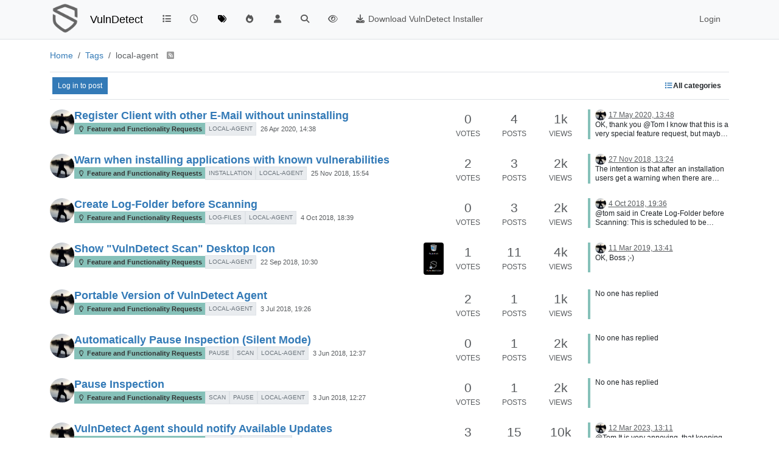

--- FILE ---
content_type: text/html; charset=utf-8
request_url: https://ipv4.vulndetect.org/tags/local-agent
body_size: 21812
content:
<!DOCTYPE html>
<html lang="en-GB" data-dir="ltr" style="direction: ltr;">
<head>
<title>Topics tagged under &quot;local-agent&quot; | VulnDetect - An alternative to the End-of-Life Secunia PSI and SUMo &#x2F; DUMo</title>
<meta name="viewport" content="width&#x3D;device-width, initial-scale&#x3D;1.0" />
	<meta name="content-type" content="text/html; charset=UTF-8" />
	<meta name="apple-mobile-web-app-capable" content="yes" />
	<meta name="mobile-web-app-capable" content="yes" />
	<meta property="og:site_name" content="VulnDetect" />
	<meta name="msapplication-badge" content="frequency=30; polling-uri=https://vulndetect.org/sitemap.xml" />
	<meta name="theme-color" content="#ffffff" />
	<meta name="keywords" content="secunia psi,vulnerable,vulnerabilities,outdated software,insecure software,patches,patch,patching,security,vulndetect,secunia,psi,sumo,dumo" />
	<meta name="msapplication-square150x150logo" content="/assets/uploads/system/site-logo.png" />
	<meta name="title" content="local-agent" />
	<meta property="og:title" content="local-agent" />
	<meta property="og:image" content="https://vulndetect.org/assets/uploads/system/site-logo.png" />
	<meta property="og:image:url" content="https://vulndetect.org/assets/uploads/system/site-logo.png" />
	<meta property="og:image:width" content="undefined" />
	<meta property="og:image:height" content="undefined" />
	<meta property="og:url" content="https://vulndetect.org/tags/local-agent" />
	<meta name="description" content="VulnDetect detects applications, vulnerabilities and missing security updates" />
	<meta property="og:description" content="VulnDetect detects applications, vulnerabilities and missing security updates" />
	
<link rel="stylesheet" type="text/css" href="/assets/client.css?v=556a692eb77" />
<link rel="icon" type="image/x-icon" href="/assets/uploads/system/favicon.ico?v&#x3D;556a692eb77" />
	<link rel="manifest" href="/manifest.webmanifest" crossorigin="use-credentials" />
	<link rel="search" type="application/opensearchdescription+xml" title="VulnDetect" href="/osd.xml" />
	<link rel="apple-touch-icon" href="/assets/uploads/system/touchicon-orig.png" />
	<link rel="icon" sizes="36x36" href="/assets/uploads/system/touchicon-36.png" />
	<link rel="icon" sizes="48x48" href="/assets/uploads/system/touchicon-48.png" />
	<link rel="icon" sizes="72x72" href="/assets/uploads/system/touchicon-72.png" />
	<link rel="icon" sizes="96x96" href="/assets/uploads/system/touchicon-96.png" />
	<link rel="icon" sizes="144x144" href="/assets/uploads/system/touchicon-144.png" />
	<link rel="icon" sizes="192x192" href="/assets/uploads/system/touchicon-192.png" />
	<link rel="prefetch" href="/assets/src/modules/composer.js?v&#x3D;556a692eb77" />
	<link rel="prefetch" href="/assets/src/modules/composer/uploads.js?v&#x3D;556a692eb77" />
	<link rel="prefetch" href="/assets/src/modules/composer/drafts.js?v&#x3D;556a692eb77" />
	<link rel="prefetch" href="/assets/src/modules/composer/tags.js?v&#x3D;556a692eb77" />
	<link rel="prefetch" href="/assets/src/modules/composer/categoryList.js?v&#x3D;556a692eb77" />
	<link rel="prefetch" href="/assets/src/modules/composer/resize.js?v&#x3D;556a692eb77" />
	<link rel="prefetch" href="/assets/src/modules/composer/autocomplete.js?v&#x3D;556a692eb77" />
	<link rel="prefetch" href="/assets/templates/composer.tpl?v&#x3D;556a692eb77" />
	<link rel="prefetch" href="/assets/language/en-GB/topic.json?v&#x3D;556a692eb77" />
	<link rel="prefetch" href="/assets/language/en-GB/modules.json?v&#x3D;556a692eb77" />
	<link rel="prefetch" href="/assets/language/en-GB/tags.json?v&#x3D;556a692eb77" />
	<link rel="prefetch stylesheet" href="/assets/plugins/nodebb-plugin-markdown/styles/default.css" />
	<link rel="prefetch" href="/assets/language/en-GB/markdown.json?v&#x3D;556a692eb77" />
	<link rel="stylesheet" href="https://vulndetect.org/assets/plugins/nodebb-plugin-emoji/emoji/styles.css?v&#x3D;556a692eb77" />
	<link rel="canonical" href="https://vulndetect.org/tags/local-agent" />
	
<script>
var config = JSON.parse('{"relative_path":"","upload_url":"/assets/uploads","asset_base_url":"/assets","assetBaseUrl":"/assets","siteTitle":"VulnDetect","browserTitle":"VulnDetect - An alternative to the End-of-Life Secunia PSI and SUMo &#x2F; DUMo","description":"VulnDetect detects applications, vulnerabilities and missing security updates","keywords":"secunia psi,vulnerable,vulnerabilities,outdated software,insecure software,patches,patch,patching,security,vulndetect,secunia,psi,sumo,dumo","brand:logo":"&#x2F;assets&#x2F;uploads&#x2F;system&#x2F;site-logo.png","titleLayout":"&#123;pageTitle&#125; | &#123;browserTitle&#125;","showSiteTitle":true,"maintenanceMode":false,"postQueue":1,"minimumTitleLength":3,"maximumTitleLength":255,"minimumPostLength":8,"maximumPostLength":81920000,"minimumTagsPerTopic":0,"maximumTagsPerTopic":5,"minimumTagLength":3,"maximumTagLength":15,"undoTimeout":10000,"useOutgoingLinksPage":false,"allowGuestHandles":false,"allowTopicsThumbnail":false,"usePagination":false,"disableChat":false,"disableChatMessageEditing":false,"maximumChatMessageLength":1000,"socketioTransports":["polling","websocket"],"socketioOrigins":"https://ipv6.vulndetect.org:* https://ipv4.vulndetect.org:* https://vulndetect.org:*","websocketAddress":"","maxReconnectionAttempts":5,"reconnectionDelay":1500,"topicsPerPage":20,"postsPerPage":20,"maximumFileSize":30000,"theme:id":"nodebb-theme-persona","theme:src":"","defaultLang":"en-GB","userLang":"en-GB","loggedIn":false,"uid":-1,"cache-buster":"v=556a692eb77","topicPostSort":"newest_to_oldest","categoryTopicSort":"recently_replied","csrf_token":false,"searchEnabled":true,"searchDefaultInQuick":"titles","bootswatchSkin":"","composer:showHelpTab":true,"enablePostHistory":true,"timeagoCutoff":30,"timeagoCodes":["af","am","ar","az-short","az","be","bg","bs","ca","cs","cy","da","de-short","de","dv","el","en-short","en","es-short","es","et","eu","fa-short","fa","fi","fr-short","fr","gl","he","hr","hu","hy","id","is","it-short","it","ja","jv","ko","ky","lt","lv","mk","nl","no","pl","pt-br-short","pt-br","pt-short","pt","ro","rs","ru","rw","si","sk","sl","sq","sr","sv","th","tr-short","tr","uk","ur","uz","vi","zh-CN","zh-TW"],"cookies":{"enabled":false,"message":"[[global:cookies.message]]","dismiss":"[[global:cookies.accept]]","link":"[[global:cookies.learn-more]]","link_url":"https:&#x2F;&#x2F;www.cookiesandyou.com"},"thumbs":{"size":512},"emailPrompt":1,"useragent":{"isSafari":false},"fontawesome":{"pro":false,"styles":["solid","brands","regular"],"version":"6.7.2"},"activitypub":{"probe":0},"acpLang":"undefined","topicSearchEnabled":false,"disableCustomUserSkins":false,"defaultBootswatchSkin":"","hideSubCategories":false,"hideCategoryLastPost":false,"enableQuickReply":false,"composer-default":{"composeRouteEnabled":"off"},"markdown":{"highlight":1,"hljsLanguages":["common"],"theme":"default.css","defaultHighlightLanguage":"","externalMark":false},"emojiCustomFirst":false}');
var app = {
user: JSON.parse('{"uid":-1,"username":"Guest","displayname":"Guest","userslug":"","fullname":"Guest","email":"","icon:text":"?","icon:bgColor":"#aaa","groupTitle":"","groupTitleArray":[],"status":"offline","reputation":0,"email:confirmed":false,"unreadData":{"":{},"new":{},"watched":{},"unreplied":{}},"isAdmin":false,"isGlobalMod":false,"isMod":false,"privileges":{"chat":false,"chat:privileged":false,"upload:post:image":false,"upload:post:file":false,"signature":false,"invite":false,"group:create":false,"search:content":false,"search:users":false,"search:tags":false,"view:users":true,"view:tags":true,"view:groups":true,"local:login":false,"ban":false,"mute":false,"view:users:info":false},"blocks":[],"timeagoCode":"en","offline":true,"lastRoomId":null,"isEmailConfirmSent":false}')
};
document.documentElement.style.setProperty('--panel-offset', `${localStorage.getItem('panelOffset') || 0}px`);
</script>


</head>
<body class="page-tags page-tags-local-agent template-tag page-status-200 theme-persona user-guest skin-noskin">
<nav id="menu" class="slideout-menu hidden">
<section class="menu-section" data-section="navigation">
<ul class="menu-section-list text-bg-dark list-unstyled"></ul>
</section>
</nav>
<nav id="chats-menu" class="slideout-menu hidden">

</nav>
<main id="panel" class="slideout-panel">
<nav class="navbar sticky-top navbar-expand-lg bg-light header border-bottom py-0" id="header-menu" component="navbar">
<div class="container-lg justify-content-start flex-nowrap">
<div class="d-flex align-items-center me-auto" style="min-width: 0px;">
<button type="button" class="navbar-toggler border-0" id="mobile-menu">
<i class="fa fa-lg fa-fw fa-bars unread-count" ></i>
<span component="unread/icon" class="notification-icon fa fa-fw fa-book unread-count" data-content="0" data-unread-url="/unread"></span>
</button>
<div class="d-inline-flex align-items-center" style="min-width: 0px;">

<a class="navbar-brand" href="https://vulndetect.org/">
<img alt="SecTeer VulnDetect & PatchPro Support Forum" class=" forum-logo d-inline-block align-text-bottom" src="/assets/uploads/system/site-logo.png?v=556a692eb77" />
</a>


<a class="navbar-brand text-truncate" href="/">
VulnDetect
</a>

</div>
</div>


<div component="navbar/title" class="visible-xs hidden">
<span></span>
</div>
<div id="nav-dropdown" class="collapse navbar-collapse d-none d-lg-block">
<ul id="main-nav" class="navbar-nav me-auto mb-2 mb-lg-0">


<li class="nav-item " title="Categories">
<a class="nav-link navigation-link "
 href="&#x2F;categories" >

<i class="fa fa-fw fa-list" data-content=""></i>


<span class="visible-xs-inline">Categories</span>


</a>

</li>



<li class="nav-item " title="Recent">
<a class="nav-link navigation-link "
 href="&#x2F;recent" >

<i class="fa fa-fw fa-clock-o" data-content=""></i>


<span class="visible-xs-inline">Recent</span>


</a>

</li>



<li class="nav-item " title="Tags">
<a class="nav-link navigation-link "
 href="&#x2F;tags" >

<i class="fa fa-fw fa-tags" data-content=""></i>


<span class="visible-xs-inline">Tags</span>


</a>

</li>



<li class="nav-item " title="Popular">
<a class="nav-link navigation-link "
 href="&#x2F;popular" >

<i class="fa fa-fw fa-fire" data-content=""></i>


<span class="visible-xs-inline">Popular</span>


</a>

</li>



<li class="nav-item " title="Users">
<a class="nav-link navigation-link "
 href="&#x2F;users" >

<i class="fa fa-fw fa-user" data-content=""></i>


<span class="visible-xs-inline">Users</span>


</a>

</li>



<li class="nav-item " title="Search">
<a class="nav-link navigation-link "
 href="&#x2F;search" >

<i class="fa fa-fw fa-search" data-content=""></i>


<span class="visible-xs-inline">Search</span>


</a>

</li>



<li class="nav-item " title="">
<a class="nav-link navigation-link "
 href="&#x2F;privacy-policy" >

<i class="fa fa-fw fa-eye" data-content=""></i>



</a>

</li>



<li class="nav-item " title="">
<a class="nav-link navigation-link "
 href="https:&#x2F;&#x2F;vulndetect.com&#x2F;dl&#x2F;secteerSetup.exe" >

<i class="fa fa-fw fa-download" data-content=""></i>


<span class="">Download VulnDetect Installer</span>


</a>

</li>


</ul>
<ul class="navbar-nav mb-2 mb-lg-0 hidden-xs">
<li class="nav-item">
<a href="#" id="reconnect" class="nav-link hide" title="Looks like your connection to VulnDetect was lost, please wait while we try to reconnect.">
<i class="fa fa-check"></i>
</a>
</li>
</ul>



<ul id="logged-out-menu" class="navbar-nav me-0 mb-2 mb-lg-0 align-items-center">

<li class="nav-item">
<a class="nav-link" href="/login">
<i class="fa fa-sign-in fa-fw d-inline-block d-sm-none"></i>
<span>Login</span>
</a>
</li>
</ul>


</div>
</div>
</nav>
<script>
const rect = document.getElementById('header-menu').getBoundingClientRect();
const offset = Math.max(0, rect.bottom);
document.documentElement.style.setProperty('--panel-offset', offset + `px`);
</script>
<div class="container-lg pt-3" id="content">
<noscript>
<div class="alert alert-danger">
<p>
Your browser does not seem to support JavaScript. As a result, your viewing experience will be diminished, and you have been placed in <strong>read-only mode</strong>.
</p>
<p>
Please download a browser that supports JavaScript, or enable it if it's disabled (i.e. NoScript).
</p>
</div>
</noscript>

<ol class="breadcrumb" itemscope="itemscope" itemprop="breadcrumb" itemtype="http://schema.org/BreadcrumbList">

<li itemscope="itemscope" itemprop="itemListElement" itemtype="http://schema.org/ListItem" class="breadcrumb-item ">
<meta itemprop="position" content="0" />
<a href="https://vulndetect.org" itemprop="item">
<span itemprop="name">
Home

</span>
</a>
</li>

<li itemscope="itemscope" itemprop="itemListElement" itemtype="http://schema.org/ListItem" class="breadcrumb-item ">
<meta itemprop="position" content="1" />
<a href="https://vulndetect.org//tags" itemprop="item">
<span itemprop="name">
Tags

</span>
</a>
</li>

<li component="breadcrumb/current" itemscope="itemscope" itemprop="itemListElement" itemtype="http://schema.org/ListItem" class="breadcrumb-item active">
<meta itemprop="position" content="2" />

<span itemprop="name">
local-agent


<a target="_blank" href="/tags/local-agent.rss" itemprop="item"><i class="fa fa-rss-square"></i></a>

</span>

</li>

</ol>

<div data-widget-area="header">

</div>
<div class="tag">
<div class="topic-list-header sticky-top btn-toolbar justify-content-between align-items-center px-1 py-2 mb-2 gap-1">
<div class="d-flex gap-1">

<a component="category/post/guest" href="/login" class="btn btn-primary btn-sm">Log in to post</a>

</div>
<div class="d-flex gap-1">

<div component="category/dropdown" class="btn-group dropdown-right category-dropdown-container bottom-sheet">
<button type="button" class="btn btn-ghost btn-sm d-flex align-items-center ff-secondary d-flex gap-2 dropdown-toggle" data-bs-toggle="dropdown" aria-haspopup="true" aria-expanded="false">

<i class="fa fa-fw fa-list text-primary"></i>
<span class="d-none d-md-inline fw-semibold">All categories</span>
</button>
<div class="dropdown-menu p-1">
<div component="category-selector-search" class="p-1 hidden">
<input type="text" class="form-control form-control-sm" placeholder="Type to search" autocomplete="off">
<hr class="mt-2 mb-0"/>
</div>
<ul component="category/list" class="list-unstyled mb-0 text-sm category-dropdown-menu ghost-scrollbar" role="menu">
<li role="presentation" class="category" data-cid="all">
<a class="dropdown-item rounded-1 d-flex align-items-center gap-2" role="menuitem" href="/tags/local-agent">
<div class="flex-grow-1">All categories</div>
<i component="category/select/icon" class="flex-shrink-0 fa fa-fw fa-check "></i>
</a>
</li>

</ul>
</div>
</div>

</div>
</div>
<div class="category">

<ul component="category" class="topics-list list-unstyled" itemscope itemtype="http://www.schema.org/ItemList" data-nextstart="" data-set="">

<li component="category/topic" class="category-item hover-parent py-2 mb-2 d-flex flex-column flex-lg-row align-items-start unread" data-tid="784" data-index="0" data-cid="6" itemprop="itemListElement" itemscope itemtype="https://schema.org/ListItem">
<link itemprop="url" content="/topic/784/register-client-with-other-e-mail-without-uninstalling" />
<meta itemprop="name" content="Register Client with other E-Mail without uninstalling" />
<meta itemprop="itemListOrder" content="descending" />
<meta itemprop="position" content="1" />
<a id="0" data-index="0" component="topic/anchor"></a>
<div class="d-flex p-0 col-12 col-lg-7 gap-2 gap-lg-3 pe-1 align-items-start ">
<div class="flex-shrink-0 position-relative">
<a class="d-inline-block text-decoration-none avatar-tooltip" title="OLLI_S" href="/user/olli_s">
<img title="OLLI_S" data-uid="72" class="avatar  avatar-rounded" alt="OLLI_S" loading="lazy" component="avatar/picture" src="/assets/uploads/profile/uid-72/72-profileavatar.jpeg" style="--avatar-size: 40px;" onError="this.remove()" itemprop="image" /><span title="OLLI_S" data-uid="72" class="avatar  avatar-rounded" component="avatar/icon" style="--avatar-size: 40px; background-color: #009688">O</span>
</a>

</div>
<div class="flex-grow-1 d-flex flex-wrap gap-1 position-relative">
<h3 component="topic/header" class="title text-break fs-5 fw-semibold m-0 tracking-tight w-100 ">
<a class="text-reset" href="/topic/784/register-client-with-other-e-mail-without-uninstalling">Register Client with other E-Mail without uninstalling</a>
</h3>
<div component="topic/labels" class="d-flex flex-wrap gap-1 w-100 align-items-center">
<span component="topic/watched" class="badge border border-gray-300 text-body hidden">
<i class="fa fa-bell-o"></i>
<span>Watching</span>
</span>
<span component="topic/ignored" class="badge border border-gray-300 text-body hidden">
<i class="fa fa-eye-slash"></i>
<span>Ignoring</span>
</span>
<span component="topic/scheduled" class="badge border border-gray-300 text-body hidden">
<i class="fa fa-clock-o"></i>
<span>Scheduled</span>
</span>
<span component="topic/pinned" class="badge border border-gray-300 text-body hidden">
<i class="fa fa-thumb-tack"></i>
<span>Pinned</span>
</span>
<span component="topic/locked" class="badge border border-gray-300 text-body hidden">
<i class="fa fa-lock"></i>
<span>Locked</span>
</span>
<span component="topic/moved" class="badge border border-gray-300 text-body hidden">
<i class="fa fa-arrow-circle-right"></i>
<span>Moved</span>
</span>


<a component="topic/category" href="/category/6/feature-and-functionality-requests" class="badge px-1 text-truncate text-decoration-none border" style="color: #333333;background-color: #86C1B9;border-color: #86C1B9!important; max-width: 70vw;">
			<i class="fa fa-fw fa-lightbulb-o"></i>
			Feature and Functionality Requests
		</a>

<span data-tid="784" component="topic/tags" class="lh-1 tag-list d-flex flex-wrap gap-1 ">

<a href="/tags/local-agent"><span class="badge border border-gray-300 fw-normal tag tag-class-local-agent" data-tag="local-agent">local-agent</span></a>

</span>
<div class="d-flex gap-1 d-block d-lg-none w-100">
<span class="badge text-body border stats text-xs text-muted">
<i class="fa-regular fa-fw fa-message"></i>
<span component="topic/post-count" class="fw-normal">4</span>
</span>
<a href="/topic/784/register-client-with-other-e-mail-without-uninstalling/4" class="border badge bg-transparent text-muted fw-normal timeago" title="2020-05-17T13:48:18.993Z"></a>
</div>
<a href="/topic/784/register-client-with-other-e-mail-without-uninstalling" class="d-none d-lg-block badge bg-transparent text-muted fw-normal timeago" title="2020-04-26T14:38:46.125Z"></a>
</div>

</div>

</div>
<div class="d-flex p-0 col-lg-5 col-12 align-content-stretch">
<div class="meta stats d-none d-lg-grid col-6 gap-1 pe-2 text-muted" style="grid-template-columns: 1fr 1fr 1fr;">

<div class="stats-votes overflow-hidden d-flex flex-column align-items-center">
<span class="fs-4" title="0">0</span>
<span class="d-none d-xl-flex text-uppercase text-xs">Votes</span>
<i class="d-xl-none fa fa-fw text-xs text-muted opacity-75 fa-chevron-up"></i>
</div>

<div class="stats-postcount overflow-hidden d-flex flex-column align-items-center">
<span class="fs-4" title="4">4</span>
<span class="d-none d-xl-flex text-uppercase text-xs">Posts</span>
<i class="d-xl-none fa-regular fa-fw text-xs text-muted opacity-75 fa-message"></i>
</div>
<div class="stats-viewcount overflow-hidden d-flex flex-column align-items-center">
<span class="fs-4" title="1300">1k</span>
<span class="d-none d-xl-flex text-uppercase text-xs">Views</span>
<i class="d-xl-none fa fa-fw text-xs text-muted opacity-75 fa-eye"></i>
</div>
</div>
<div component="topic/teaser" class="meta teaser col-lg-6 col-12 d-none d-lg-block">
<div class="lastpost border-start border-4 lh-sm h-100 d-flex flex-column gap-1" style="border-color: #86C1B9!important;">


<div class="ps-2">
<a href="/user/olli_s" class="text-decoration-none avatar-tooltip" title="OLLI_S"><img title="OLLI_S" data-uid="72" class="avatar  avatar-rounded" alt="OLLI_S" loading="lazy" component="avatar/picture" src="/assets/uploads/profile/uid-72/72-profileavatar.jpeg" style="--avatar-size: 18px;" onError="this.remove()" itemprop="image" /><span title="OLLI_S" data-uid="72" class="avatar  avatar-rounded" component="avatar/icon" style="--avatar-size: 18px; background-color: #009688">O</span></a>
<a class="permalink text-muted timeago text-xs" href="/topic/784/register-client-with-other-e-mail-without-uninstalling/4" title="2020-05-17T13:48:18.993Z" aria-label="Last post"></a>
</div>
<div class="post-content text-xs ps-2 line-clamp-sm-2 lh-sm text-break position-relative flex-fill">
<a class="stretched-link" tabindex="-1" href="/topic/784/register-client-with-other-e-mail-without-uninstalling/4" aria-label="Last post"></a>
OK, thank you @Tom
I know that this is a very special feature request, but maybe your devs add such command line switches.

</div>


</div>
</div>
</div>
</li>

<li component="category/topic" class="category-item hover-parent py-2 mb-2 d-flex flex-column flex-lg-row align-items-start unread" data-tid="476" data-index="1" data-cid="6" itemprop="itemListElement" itemscope itemtype="https://schema.org/ListItem">
<link itemprop="url" content="/topic/476/warn-when-installing-applications-with-known-vulnerabilities" />
<meta itemprop="name" content="Warn when installing applications with known vulnerabilities" />
<meta itemprop="itemListOrder" content="descending" />
<meta itemprop="position" content="2" />
<a id="1" data-index="1" component="topic/anchor"></a>
<div class="d-flex p-0 col-12 col-lg-7 gap-2 gap-lg-3 pe-1 align-items-start ">
<div class="flex-shrink-0 position-relative">
<a class="d-inline-block text-decoration-none avatar-tooltip" title="OLLI_S" href="/user/olli_s">
<img title="OLLI_S" data-uid="72" class="avatar  avatar-rounded" alt="OLLI_S" loading="lazy" component="avatar/picture" src="/assets/uploads/profile/uid-72/72-profileavatar.jpeg" style="--avatar-size: 40px;" onError="this.remove()" itemprop="image" /><span title="OLLI_S" data-uid="72" class="avatar  avatar-rounded" component="avatar/icon" style="--avatar-size: 40px; background-color: #009688">O</span>
</a>

</div>
<div class="flex-grow-1 d-flex flex-wrap gap-1 position-relative">
<h3 component="topic/header" class="title text-break fs-5 fw-semibold m-0 tracking-tight w-100 ">
<a class="text-reset" href="/topic/476/warn-when-installing-applications-with-known-vulnerabilities">Warn when installing applications with known vulnerabilities</a>
</h3>
<div component="topic/labels" class="d-flex flex-wrap gap-1 w-100 align-items-center">
<span component="topic/watched" class="badge border border-gray-300 text-body hidden">
<i class="fa fa-bell-o"></i>
<span>Watching</span>
</span>
<span component="topic/ignored" class="badge border border-gray-300 text-body hidden">
<i class="fa fa-eye-slash"></i>
<span>Ignoring</span>
</span>
<span component="topic/scheduled" class="badge border border-gray-300 text-body hidden">
<i class="fa fa-clock-o"></i>
<span>Scheduled</span>
</span>
<span component="topic/pinned" class="badge border border-gray-300 text-body hidden">
<i class="fa fa-thumb-tack"></i>
<span>Pinned</span>
</span>
<span component="topic/locked" class="badge border border-gray-300 text-body hidden">
<i class="fa fa-lock"></i>
<span>Locked</span>
</span>
<span component="topic/moved" class="badge border border-gray-300 text-body hidden">
<i class="fa fa-arrow-circle-right"></i>
<span>Moved</span>
</span>


<a component="topic/category" href="/category/6/feature-and-functionality-requests" class="badge px-1 text-truncate text-decoration-none border" style="color: #333333;background-color: #86C1B9;border-color: #86C1B9!important; max-width: 70vw;">
			<i class="fa fa-fw fa-lightbulb-o"></i>
			Feature and Functionality Requests
		</a>

<span data-tid="476" component="topic/tags" class="lh-1 tag-list d-flex flex-wrap gap-1 ">

<a href="/tags/installation"><span class="badge border border-gray-300 fw-normal tag tag-class-installation" data-tag="installation">installation</span></a>

<a href="/tags/local-agent"><span class="badge border border-gray-300 fw-normal tag tag-class-local-agent" data-tag="local-agent">local-agent</span></a>

</span>
<div class="d-flex gap-1 d-block d-lg-none w-100">
<span class="badge text-body border stats text-xs text-muted">
<i class="fa-regular fa-fw fa-message"></i>
<span component="topic/post-count" class="fw-normal">3</span>
</span>
<a href="/topic/476/warn-when-installing-applications-with-known-vulnerabilities/3" class="border badge bg-transparent text-muted fw-normal timeago" title="2018-11-27T13:24:58.698Z"></a>
</div>
<a href="/topic/476/warn-when-installing-applications-with-known-vulnerabilities" class="d-none d-lg-block badge bg-transparent text-muted fw-normal timeago" title="2018-11-25T15:54:18.753Z"></a>
</div>

</div>

</div>
<div class="d-flex p-0 col-lg-5 col-12 align-content-stretch">
<div class="meta stats d-none d-lg-grid col-6 gap-1 pe-2 text-muted" style="grid-template-columns: 1fr 1fr 1fr;">

<div class="stats-votes overflow-hidden d-flex flex-column align-items-center">
<span class="fs-4" title="2">2</span>
<span class="d-none d-xl-flex text-uppercase text-xs">Votes</span>
<i class="d-xl-none fa fa-fw text-xs text-muted opacity-75 fa-chevron-up"></i>
</div>

<div class="stats-postcount overflow-hidden d-flex flex-column align-items-center">
<span class="fs-4" title="3">3</span>
<span class="d-none d-xl-flex text-uppercase text-xs">Posts</span>
<i class="d-xl-none fa-regular fa-fw text-xs text-muted opacity-75 fa-message"></i>
</div>
<div class="stats-viewcount overflow-hidden d-flex flex-column align-items-center">
<span class="fs-4" title="2315">2k</span>
<span class="d-none d-xl-flex text-uppercase text-xs">Views</span>
<i class="d-xl-none fa fa-fw text-xs text-muted opacity-75 fa-eye"></i>
</div>
</div>
<div component="topic/teaser" class="meta teaser col-lg-6 col-12 d-none d-lg-block">
<div class="lastpost border-start border-4 lh-sm h-100 d-flex flex-column gap-1" style="border-color: #86C1B9!important;">


<div class="ps-2">
<a href="/user/olli_s" class="text-decoration-none avatar-tooltip" title="OLLI_S"><img title="OLLI_S" data-uid="72" class="avatar  avatar-rounded" alt="OLLI_S" loading="lazy" component="avatar/picture" src="/assets/uploads/profile/uid-72/72-profileavatar.jpeg" style="--avatar-size: 18px;" onError="this.remove()" itemprop="image" /><span title="OLLI_S" data-uid="72" class="avatar  avatar-rounded" component="avatar/icon" style="--avatar-size: 18px; background-color: #009688">O</span></a>
<a class="permalink text-muted timeago text-xs" href="/topic/476/warn-when-installing-applications-with-known-vulnerabilities/3" title="2018-11-27T13:24:58.698Z" aria-label="Last post"></a>
</div>
<div class="post-content text-xs ps-2 line-clamp-sm-2 lh-sm text-break position-relative flex-fill">
<a class="stretched-link" tabindex="-1" href="/topic/476/warn-when-installing-applications-with-known-vulnerabilities/3" aria-label="Last post"></a>
The intention is that after an installation users get a warning when there are known vulnerabilities.
No matter how this is implemented.
Think about the following scenario:
A user installs the current version of an application (like web browser), but the application has vulnerabilities.
The daily VulnDetect will start in some hours.
Now the user browses in the web and gets infected or hacked (the vulnerability is abused).
And after that he can see in the list of installed applications (in VulnDetect) that this software has vulnerabilities.
So the user will be very upset, because VulnDetect does already know about the vulnerability but did not warn him in time!
This could really be a problem for VulnDetect.

</div>


</div>
</div>
</div>
</li>

<li component="category/topic" class="category-item hover-parent py-2 mb-2 d-flex flex-column flex-lg-row align-items-start unread" data-tid="412" data-index="2" data-cid="6" itemprop="itemListElement" itemscope itemtype="https://schema.org/ListItem">
<link itemprop="url" content="/topic/412/create-log-folder-before-scanning" />
<meta itemprop="name" content="Create Log-Folder before Scanning" />
<meta itemprop="itemListOrder" content="descending" />
<meta itemprop="position" content="3" />
<a id="2" data-index="2" component="topic/anchor"></a>
<div class="d-flex p-0 col-12 col-lg-7 gap-2 gap-lg-3 pe-1 align-items-start ">
<div class="flex-shrink-0 position-relative">
<a class="d-inline-block text-decoration-none avatar-tooltip" title="OLLI_S" href="/user/olli_s">
<img title="OLLI_S" data-uid="72" class="avatar  avatar-rounded" alt="OLLI_S" loading="lazy" component="avatar/picture" src="/assets/uploads/profile/uid-72/72-profileavatar.jpeg" style="--avatar-size: 40px;" onError="this.remove()" itemprop="image" /><span title="OLLI_S" data-uid="72" class="avatar  avatar-rounded" component="avatar/icon" style="--avatar-size: 40px; background-color: #009688">O</span>
</a>

</div>
<div class="flex-grow-1 d-flex flex-wrap gap-1 position-relative">
<h3 component="topic/header" class="title text-break fs-5 fw-semibold m-0 tracking-tight w-100 ">
<a class="text-reset" href="/topic/412/create-log-folder-before-scanning">Create Log-Folder before Scanning</a>
</h3>
<div component="topic/labels" class="d-flex flex-wrap gap-1 w-100 align-items-center">
<span component="topic/watched" class="badge border border-gray-300 text-body hidden">
<i class="fa fa-bell-o"></i>
<span>Watching</span>
</span>
<span component="topic/ignored" class="badge border border-gray-300 text-body hidden">
<i class="fa fa-eye-slash"></i>
<span>Ignoring</span>
</span>
<span component="topic/scheduled" class="badge border border-gray-300 text-body hidden">
<i class="fa fa-clock-o"></i>
<span>Scheduled</span>
</span>
<span component="topic/pinned" class="badge border border-gray-300 text-body hidden">
<i class="fa fa-thumb-tack"></i>
<span>Pinned</span>
</span>
<span component="topic/locked" class="badge border border-gray-300 text-body hidden">
<i class="fa fa-lock"></i>
<span>Locked</span>
</span>
<span component="topic/moved" class="badge border border-gray-300 text-body hidden">
<i class="fa fa-arrow-circle-right"></i>
<span>Moved</span>
</span>


<a component="topic/category" href="/category/6/feature-and-functionality-requests" class="badge px-1 text-truncate text-decoration-none border" style="color: #333333;background-color: #86C1B9;border-color: #86C1B9!important; max-width: 70vw;">
			<i class="fa fa-fw fa-lightbulb-o"></i>
			Feature and Functionality Requests
		</a>

<span data-tid="412" component="topic/tags" class="lh-1 tag-list d-flex flex-wrap gap-1 ">

<a href="/tags/log-files"><span class="badge border border-gray-300 fw-normal tag tag-class-log-files" data-tag="log-files">log-files</span></a>

<a href="/tags/local-agent"><span class="badge border border-gray-300 fw-normal tag tag-class-local-agent" data-tag="local-agent">local-agent</span></a>

</span>
<div class="d-flex gap-1 d-block d-lg-none w-100">
<span class="badge text-body border stats text-xs text-muted">
<i class="fa-regular fa-fw fa-message"></i>
<span component="topic/post-count" class="fw-normal">3</span>
</span>
<a href="/topic/412/create-log-folder-before-scanning/3" class="border badge bg-transparent text-muted fw-normal timeago" title="2018-10-04T19:36:18.944Z"></a>
</div>
<a href="/topic/412/create-log-folder-before-scanning" class="d-none d-lg-block badge bg-transparent text-muted fw-normal timeago" title="2018-10-04T18:39:52.787Z"></a>
</div>

</div>

</div>
<div class="d-flex p-0 col-lg-5 col-12 align-content-stretch">
<div class="meta stats d-none d-lg-grid col-6 gap-1 pe-2 text-muted" style="grid-template-columns: 1fr 1fr 1fr;">

<div class="stats-votes overflow-hidden d-flex flex-column align-items-center">
<span class="fs-4" title="0">0</span>
<span class="d-none d-xl-flex text-uppercase text-xs">Votes</span>
<i class="d-xl-none fa fa-fw text-xs text-muted opacity-75 fa-chevron-up"></i>
</div>

<div class="stats-postcount overflow-hidden d-flex flex-column align-items-center">
<span class="fs-4" title="3">3</span>
<span class="d-none d-xl-flex text-uppercase text-xs">Posts</span>
<i class="d-xl-none fa-regular fa-fw text-xs text-muted opacity-75 fa-message"></i>
</div>
<div class="stats-viewcount overflow-hidden d-flex flex-column align-items-center">
<span class="fs-4" title="1978">2k</span>
<span class="d-none d-xl-flex text-uppercase text-xs">Views</span>
<i class="d-xl-none fa fa-fw text-xs text-muted opacity-75 fa-eye"></i>
</div>
</div>
<div component="topic/teaser" class="meta teaser col-lg-6 col-12 d-none d-lg-block">
<div class="lastpost border-start border-4 lh-sm h-100 d-flex flex-column gap-1" style="border-color: #86C1B9!important;">


<div class="ps-2">
<a href="/user/olli_s" class="text-decoration-none avatar-tooltip" title="OLLI_S"><img title="OLLI_S" data-uid="72" class="avatar  avatar-rounded" alt="OLLI_S" loading="lazy" component="avatar/picture" src="/assets/uploads/profile/uid-72/72-profileavatar.jpeg" style="--avatar-size: 18px;" onError="this.remove()" itemprop="image" /><span title="OLLI_S" data-uid="72" class="avatar  avatar-rounded" component="avatar/icon" style="--avatar-size: 18px; background-color: #009688">O</span></a>
<a class="permalink text-muted timeago text-xs" href="/topic/412/create-log-folder-before-scanning/3" title="2018-10-04T19:36:18.944Z" aria-label="Last post"></a>
</div>
<div class="post-content text-xs ps-2 line-clamp-sm-2 lh-sm text-break position-relative flex-fill">
<a class="stretched-link" tabindex="-1" href="/topic/412/create-log-folder-before-scanning/3" aria-label="Last post"></a>
@tom said in Create Log-Folder before Scanning:

This is scheduled to be changed in one of the next two upcoming releases

Glad that you want to fix this...

</div>


</div>
</div>
</div>
</li>

<li component="category/topic" class="category-item hover-parent py-2 mb-2 d-flex flex-column flex-lg-row align-items-start unread" data-tid="394" data-index="3" data-cid="6" itemprop="itemListElement" itemscope itemtype="https://schema.org/ListItem">
<link itemprop="url" content="/topic/394/show-vulndetect-scan-desktop-icon" />
<meta itemprop="name" content="Show &quot;VulnDetect Scan&quot; Desktop Icon" />
<meta itemprop="itemListOrder" content="descending" />
<meta itemprop="position" content="4" />
<a id="3" data-index="3" component="topic/anchor"></a>
<div class="d-flex p-0 col-12 col-lg-7 gap-2 gap-lg-3 pe-1 align-items-start ">
<div class="flex-shrink-0 position-relative">
<a class="d-inline-block text-decoration-none avatar-tooltip" title="OLLI_S" href="/user/olli_s">
<img title="OLLI_S" data-uid="72" class="avatar  avatar-rounded" alt="OLLI_S" loading="lazy" component="avatar/picture" src="/assets/uploads/profile/uid-72/72-profileavatar.jpeg" style="--avatar-size: 40px;" onError="this.remove()" itemprop="image" /><span title="OLLI_S" data-uid="72" class="avatar  avatar-rounded" component="avatar/icon" style="--avatar-size: 40px; background-color: #009688">O</span>
</a>

</div>
<div class="flex-grow-1 d-flex flex-wrap gap-1 position-relative">
<h3 component="topic/header" class="title text-break fs-5 fw-semibold m-0 tracking-tight w-100 ">
<a class="text-reset" href="/topic/394/show-vulndetect-scan-desktop-icon">Show &quot;VulnDetect Scan&quot; Desktop Icon</a>
</h3>
<div component="topic/labels" class="d-flex flex-wrap gap-1 w-100 align-items-center">
<span component="topic/watched" class="badge border border-gray-300 text-body hidden">
<i class="fa fa-bell-o"></i>
<span>Watching</span>
</span>
<span component="topic/ignored" class="badge border border-gray-300 text-body hidden">
<i class="fa fa-eye-slash"></i>
<span>Ignoring</span>
</span>
<span component="topic/scheduled" class="badge border border-gray-300 text-body hidden">
<i class="fa fa-clock-o"></i>
<span>Scheduled</span>
</span>
<span component="topic/pinned" class="badge border border-gray-300 text-body hidden">
<i class="fa fa-thumb-tack"></i>
<span>Pinned</span>
</span>
<span component="topic/locked" class="badge border border-gray-300 text-body hidden">
<i class="fa fa-lock"></i>
<span>Locked</span>
</span>
<span component="topic/moved" class="badge border border-gray-300 text-body hidden">
<i class="fa fa-arrow-circle-right"></i>
<span>Moved</span>
</span>


<a component="topic/category" href="/category/6/feature-and-functionality-requests" class="badge px-1 text-truncate text-decoration-none border" style="color: #333333;background-color: #86C1B9;border-color: #86C1B9!important; max-width: 70vw;">
			<i class="fa fa-fw fa-lightbulb-o"></i>
			Feature and Functionality Requests
		</a>

<span data-tid="394" component="topic/tags" class="lh-1 tag-list d-flex flex-wrap gap-1 ">

<a href="/tags/local-agent"><span class="badge border border-gray-300 fw-normal tag tag-class-local-agent" data-tag="local-agent">local-agent</span></a>

</span>
<div class="d-flex gap-1 d-block d-lg-none w-100">
<span class="badge text-body border stats text-xs text-muted">
<i class="fa-regular fa-fw fa-message"></i>
<span component="topic/post-count" class="fw-normal">11</span>
</span>
<a href="/topic/394/show-vulndetect-scan-desktop-icon/11" class="border badge bg-transparent text-muted fw-normal timeago" title="2019-03-11T13:41:29.405Z"></a>
</div>
<a href="/topic/394/show-vulndetect-scan-desktop-icon" class="d-none d-lg-block badge bg-transparent text-muted fw-normal timeago" title="2018-09-22T10:30:36.907Z"></a>
</div>

</div>

<a class="topic-thumbs position-relative text-decoration-none flex-shrink-0 d-none d-xl-block" href="/topic/394/show-vulndetect-scan-desktop-icon" aria-label="Topic thumbnail image">
<img class="topic-thumb rounded-1 bg-light" style="width:auto;max-width: 5.33rem;height: 3.33rem;object-fit: contain;" src="/assets/uploads/files/1537612230623-vulndetect_desktop_icon.png" alt=""/>
<span data-numthumbs="1" class="px-1 position-absolute bottom-0 end-0 badge rounded-0 border fw-semibold text-bg-light" style="z-index: 1; border-top-left-radius: 0.25rem!important; border-bottom-right-radius: 0.25rem!important;">1</span>
</a>

</div>
<div class="d-flex p-0 col-lg-5 col-12 align-content-stretch">
<div class="meta stats d-none d-lg-grid col-6 gap-1 pe-2 text-muted" style="grid-template-columns: 1fr 1fr 1fr;">

<div class="stats-votes overflow-hidden d-flex flex-column align-items-center">
<span class="fs-4" title="1">1</span>
<span class="d-none d-xl-flex text-uppercase text-xs">Votes</span>
<i class="d-xl-none fa fa-fw text-xs text-muted opacity-75 fa-chevron-up"></i>
</div>

<div class="stats-postcount overflow-hidden d-flex flex-column align-items-center">
<span class="fs-4" title="11">11</span>
<span class="d-none d-xl-flex text-uppercase text-xs">Posts</span>
<i class="d-xl-none fa-regular fa-fw text-xs text-muted opacity-75 fa-message"></i>
</div>
<div class="stats-viewcount overflow-hidden d-flex flex-column align-items-center">
<span class="fs-4" title="4464">4k</span>
<span class="d-none d-xl-flex text-uppercase text-xs">Views</span>
<i class="d-xl-none fa fa-fw text-xs text-muted opacity-75 fa-eye"></i>
</div>
</div>
<div component="topic/teaser" class="meta teaser col-lg-6 col-12 d-none d-lg-block">
<div class="lastpost border-start border-4 lh-sm h-100 d-flex flex-column gap-1" style="border-color: #86C1B9!important;">


<div class="ps-2">
<a href="/user/olli_s" class="text-decoration-none avatar-tooltip" title="OLLI_S"><img title="OLLI_S" data-uid="72" class="avatar  avatar-rounded" alt="OLLI_S" loading="lazy" component="avatar/picture" src="/assets/uploads/profile/uid-72/72-profileavatar.jpeg" style="--avatar-size: 18px;" onError="this.remove()" itemprop="image" /><span title="OLLI_S" data-uid="72" class="avatar  avatar-rounded" component="avatar/icon" style="--avatar-size: 18px; background-color: #009688">O</span></a>
<a class="permalink text-muted timeago text-xs" href="/topic/394/show-vulndetect-scan-desktop-icon/11" title="2019-03-11T13:41:29.405Z" aria-label="Last post"></a>
</div>
<div class="post-content text-xs ps-2 line-clamp-sm-2 lh-sm text-break position-relative flex-fill">
<a class="stretched-link" tabindex="-1" href="/topic/394/show-vulndetect-scan-desktop-icon/11" aria-label="Last post"></a>
OK, Boss ;-)

</div>


</div>
</div>
</div>
</li>

<li component="category/topic" class="category-item hover-parent py-2 mb-2 d-flex flex-column flex-lg-row align-items-start unread" data-tid="265" data-index="4" data-cid="6" itemprop="itemListElement" itemscope itemtype="https://schema.org/ListItem">
<link itemprop="url" content="/topic/265/portable-version-of-vulndetect-agent" />
<meta itemprop="name" content="Portable Version of VulnDetect Agent" />
<meta itemprop="itemListOrder" content="descending" />
<meta itemprop="position" content="5" />
<a id="4" data-index="4" component="topic/anchor"></a>
<div class="d-flex p-0 col-12 col-lg-7 gap-2 gap-lg-3 pe-1 align-items-start ">
<div class="flex-shrink-0 position-relative">
<a class="d-inline-block text-decoration-none avatar-tooltip" title="OLLI_S" href="/user/olli_s">
<img title="OLLI_S" data-uid="72" class="avatar  avatar-rounded" alt="OLLI_S" loading="lazy" component="avatar/picture" src="/assets/uploads/profile/uid-72/72-profileavatar.jpeg" style="--avatar-size: 40px;" onError="this.remove()" itemprop="image" /><span title="OLLI_S" data-uid="72" class="avatar  avatar-rounded" component="avatar/icon" style="--avatar-size: 40px; background-color: #009688">O</span>
</a>

</div>
<div class="flex-grow-1 d-flex flex-wrap gap-1 position-relative">
<h3 component="topic/header" class="title text-break fs-5 fw-semibold m-0 tracking-tight w-100 ">
<a class="text-reset" href="/topic/265/portable-version-of-vulndetect-agent">Portable Version of VulnDetect Agent</a>
</h3>
<div component="topic/labels" class="d-flex flex-wrap gap-1 w-100 align-items-center">
<span component="topic/watched" class="badge border border-gray-300 text-body hidden">
<i class="fa fa-bell-o"></i>
<span>Watching</span>
</span>
<span component="topic/ignored" class="badge border border-gray-300 text-body hidden">
<i class="fa fa-eye-slash"></i>
<span>Ignoring</span>
</span>
<span component="topic/scheduled" class="badge border border-gray-300 text-body hidden">
<i class="fa fa-clock-o"></i>
<span>Scheduled</span>
</span>
<span component="topic/pinned" class="badge border border-gray-300 text-body hidden">
<i class="fa fa-thumb-tack"></i>
<span>Pinned</span>
</span>
<span component="topic/locked" class="badge border border-gray-300 text-body hidden">
<i class="fa fa-lock"></i>
<span>Locked</span>
</span>
<span component="topic/moved" class="badge border border-gray-300 text-body hidden">
<i class="fa fa-arrow-circle-right"></i>
<span>Moved</span>
</span>


<a component="topic/category" href="/category/6/feature-and-functionality-requests" class="badge px-1 text-truncate text-decoration-none border" style="color: #333333;background-color: #86C1B9;border-color: #86C1B9!important; max-width: 70vw;">
			<i class="fa fa-fw fa-lightbulb-o"></i>
			Feature and Functionality Requests
		</a>

<span data-tid="265" component="topic/tags" class="lh-1 tag-list d-flex flex-wrap gap-1 ">

<a href="/tags/local-agent"><span class="badge border border-gray-300 fw-normal tag tag-class-local-agent" data-tag="local-agent">local-agent</span></a>

</span>
<div class="d-flex gap-1 d-block d-lg-none w-100">
<span class="badge text-body border stats text-xs text-muted">
<i class="fa-regular fa-fw fa-message"></i>
<span component="topic/post-count" class="fw-normal">1</span>
</span>
<a href="/topic/265/portable-version-of-vulndetect-agent" class="border badge bg-transparent text-muted fw-normal timeago" title="2018-07-03T19:26:05.857Z"></a>
</div>
<a href="/topic/265/portable-version-of-vulndetect-agent" class="d-none d-lg-block badge bg-transparent text-muted fw-normal timeago" title="2018-07-03T19:26:05.857Z"></a>
</div>

</div>

</div>
<div class="d-flex p-0 col-lg-5 col-12 align-content-stretch">
<div class="meta stats d-none d-lg-grid col-6 gap-1 pe-2 text-muted" style="grid-template-columns: 1fr 1fr 1fr;">

<div class="stats-votes overflow-hidden d-flex flex-column align-items-center">
<span class="fs-4" title="2">2</span>
<span class="d-none d-xl-flex text-uppercase text-xs">Votes</span>
<i class="d-xl-none fa fa-fw text-xs text-muted opacity-75 fa-chevron-up"></i>
</div>

<div class="stats-postcount overflow-hidden d-flex flex-column align-items-center">
<span class="fs-4" title="1">1</span>
<span class="d-none d-xl-flex text-uppercase text-xs">Posts</span>
<i class="d-xl-none fa-regular fa-fw text-xs text-muted opacity-75 fa-message"></i>
</div>
<div class="stats-viewcount overflow-hidden d-flex flex-column align-items-center">
<span class="fs-4" title="1464">1k</span>
<span class="d-none d-xl-flex text-uppercase text-xs">Views</span>
<i class="d-xl-none fa fa-fw text-xs text-muted opacity-75 fa-eye"></i>
</div>
</div>
<div component="topic/teaser" class="meta teaser col-lg-6 col-12 d-none d-lg-block">
<div class="lastpost border-start border-4 lh-sm h-100 d-flex flex-column gap-1" style="border-color: #86C1B9!important;">

<div class="ps-2 text-xs">
No one has replied
</div>

</div>
</div>
</div>
</li>

<li component="category/topic" class="category-item hover-parent py-2 mb-2 d-flex flex-column flex-lg-row align-items-start unread" data-tid="146" data-index="5" data-cid="6" itemprop="itemListElement" itemscope itemtype="https://schema.org/ListItem">
<link itemprop="url" content="/topic/146/automatically-pause-inspection-silent-mode" />
<meta itemprop="name" content="Automatically Pause Inspection (Silent Mode)" />
<meta itemprop="itemListOrder" content="descending" />
<meta itemprop="position" content="6" />
<a id="5" data-index="5" component="topic/anchor"></a>
<div class="d-flex p-0 col-12 col-lg-7 gap-2 gap-lg-3 pe-1 align-items-start ">
<div class="flex-shrink-0 position-relative">
<a class="d-inline-block text-decoration-none avatar-tooltip" title="OLLI_S" href="/user/olli_s">
<img title="OLLI_S" data-uid="72" class="avatar  avatar-rounded" alt="OLLI_S" loading="lazy" component="avatar/picture" src="/assets/uploads/profile/uid-72/72-profileavatar.jpeg" style="--avatar-size: 40px;" onError="this.remove()" itemprop="image" /><span title="OLLI_S" data-uid="72" class="avatar  avatar-rounded" component="avatar/icon" style="--avatar-size: 40px; background-color: #009688">O</span>
</a>

</div>
<div class="flex-grow-1 d-flex flex-wrap gap-1 position-relative">
<h3 component="topic/header" class="title text-break fs-5 fw-semibold m-0 tracking-tight w-100 ">
<a class="text-reset" href="/topic/146/automatically-pause-inspection-silent-mode">Automatically Pause Inspection (Silent Mode)</a>
</h3>
<div component="topic/labels" class="d-flex flex-wrap gap-1 w-100 align-items-center">
<span component="topic/watched" class="badge border border-gray-300 text-body hidden">
<i class="fa fa-bell-o"></i>
<span>Watching</span>
</span>
<span component="topic/ignored" class="badge border border-gray-300 text-body hidden">
<i class="fa fa-eye-slash"></i>
<span>Ignoring</span>
</span>
<span component="topic/scheduled" class="badge border border-gray-300 text-body hidden">
<i class="fa fa-clock-o"></i>
<span>Scheduled</span>
</span>
<span component="topic/pinned" class="badge border border-gray-300 text-body hidden">
<i class="fa fa-thumb-tack"></i>
<span>Pinned</span>
</span>
<span component="topic/locked" class="badge border border-gray-300 text-body hidden">
<i class="fa fa-lock"></i>
<span>Locked</span>
</span>
<span component="topic/moved" class="badge border border-gray-300 text-body hidden">
<i class="fa fa-arrow-circle-right"></i>
<span>Moved</span>
</span>


<a component="topic/category" href="/category/6/feature-and-functionality-requests" class="badge px-1 text-truncate text-decoration-none border" style="color: #333333;background-color: #86C1B9;border-color: #86C1B9!important; max-width: 70vw;">
			<i class="fa fa-fw fa-lightbulb-o"></i>
			Feature and Functionality Requests
		</a>

<span data-tid="146" component="topic/tags" class="lh-1 tag-list d-flex flex-wrap gap-1 ">

<a href="/tags/pause"><span class="badge border border-gray-300 fw-normal tag tag-class-pause" data-tag="pause">pause</span></a>

<a href="/tags/scan"><span class="badge border border-gray-300 fw-normal tag tag-class-scan" data-tag="scan">scan</span></a>

<a href="/tags/local-agent"><span class="badge border border-gray-300 fw-normal tag tag-class-local-agent" data-tag="local-agent">local-agent</span></a>

</span>
<div class="d-flex gap-1 d-block d-lg-none w-100">
<span class="badge text-body border stats text-xs text-muted">
<i class="fa-regular fa-fw fa-message"></i>
<span component="topic/post-count" class="fw-normal">1</span>
</span>
<a href="/topic/146/automatically-pause-inspection-silent-mode" class="border badge bg-transparent text-muted fw-normal timeago" title="2018-06-03T12:37:33.856Z"></a>
</div>
<a href="/topic/146/automatically-pause-inspection-silent-mode" class="d-none d-lg-block badge bg-transparent text-muted fw-normal timeago" title="2018-06-03T12:37:33.856Z"></a>
</div>

</div>

</div>
<div class="d-flex p-0 col-lg-5 col-12 align-content-stretch">
<div class="meta stats d-none d-lg-grid col-6 gap-1 pe-2 text-muted" style="grid-template-columns: 1fr 1fr 1fr;">

<div class="stats-votes overflow-hidden d-flex flex-column align-items-center">
<span class="fs-4" title="0">0</span>
<span class="d-none d-xl-flex text-uppercase text-xs">Votes</span>
<i class="d-xl-none fa fa-fw text-xs text-muted opacity-75 fa-chevron-up"></i>
</div>

<div class="stats-postcount overflow-hidden d-flex flex-column align-items-center">
<span class="fs-4" title="1">1</span>
<span class="d-none d-xl-flex text-uppercase text-xs">Posts</span>
<i class="d-xl-none fa-regular fa-fw text-xs text-muted opacity-75 fa-message"></i>
</div>
<div class="stats-viewcount overflow-hidden d-flex flex-column align-items-center">
<span class="fs-4" title="1588">2k</span>
<span class="d-none d-xl-flex text-uppercase text-xs">Views</span>
<i class="d-xl-none fa fa-fw text-xs text-muted opacity-75 fa-eye"></i>
</div>
</div>
<div component="topic/teaser" class="meta teaser col-lg-6 col-12 d-none d-lg-block">
<div class="lastpost border-start border-4 lh-sm h-100 d-flex flex-column gap-1" style="border-color: #86C1B9!important;">

<div class="ps-2 text-xs">
No one has replied
</div>

</div>
</div>
</div>
</li>

<li component="category/topic" class="category-item hover-parent py-2 mb-2 d-flex flex-column flex-lg-row align-items-start unread" data-tid="145" data-index="6" data-cid="6" itemprop="itemListElement" itemscope itemtype="https://schema.org/ListItem">
<link itemprop="url" content="/topic/145/pause-inspection" />
<meta itemprop="name" content="Pause Inspection" />
<meta itemprop="itemListOrder" content="descending" />
<meta itemprop="position" content="7" />
<a id="6" data-index="6" component="topic/anchor"></a>
<div class="d-flex p-0 col-12 col-lg-7 gap-2 gap-lg-3 pe-1 align-items-start ">
<div class="flex-shrink-0 position-relative">
<a class="d-inline-block text-decoration-none avatar-tooltip" title="OLLI_S" href="/user/olli_s">
<img title="OLLI_S" data-uid="72" class="avatar  avatar-rounded" alt="OLLI_S" loading="lazy" component="avatar/picture" src="/assets/uploads/profile/uid-72/72-profileavatar.jpeg" style="--avatar-size: 40px;" onError="this.remove()" itemprop="image" /><span title="OLLI_S" data-uid="72" class="avatar  avatar-rounded" component="avatar/icon" style="--avatar-size: 40px; background-color: #009688">O</span>
</a>

</div>
<div class="flex-grow-1 d-flex flex-wrap gap-1 position-relative">
<h3 component="topic/header" class="title text-break fs-5 fw-semibold m-0 tracking-tight w-100 ">
<a class="text-reset" href="/topic/145/pause-inspection">Pause Inspection</a>
</h3>
<div component="topic/labels" class="d-flex flex-wrap gap-1 w-100 align-items-center">
<span component="topic/watched" class="badge border border-gray-300 text-body hidden">
<i class="fa fa-bell-o"></i>
<span>Watching</span>
</span>
<span component="topic/ignored" class="badge border border-gray-300 text-body hidden">
<i class="fa fa-eye-slash"></i>
<span>Ignoring</span>
</span>
<span component="topic/scheduled" class="badge border border-gray-300 text-body hidden">
<i class="fa fa-clock-o"></i>
<span>Scheduled</span>
</span>
<span component="topic/pinned" class="badge border border-gray-300 text-body hidden">
<i class="fa fa-thumb-tack"></i>
<span>Pinned</span>
</span>
<span component="topic/locked" class="badge border border-gray-300 text-body hidden">
<i class="fa fa-lock"></i>
<span>Locked</span>
</span>
<span component="topic/moved" class="badge border border-gray-300 text-body hidden">
<i class="fa fa-arrow-circle-right"></i>
<span>Moved</span>
</span>


<a component="topic/category" href="/category/6/feature-and-functionality-requests" class="badge px-1 text-truncate text-decoration-none border" style="color: #333333;background-color: #86C1B9;border-color: #86C1B9!important; max-width: 70vw;">
			<i class="fa fa-fw fa-lightbulb-o"></i>
			Feature and Functionality Requests
		</a>

<span data-tid="145" component="topic/tags" class="lh-1 tag-list d-flex flex-wrap gap-1 ">

<a href="/tags/scan"><span class="badge border border-gray-300 fw-normal tag tag-class-scan" data-tag="scan">scan</span></a>

<a href="/tags/pause"><span class="badge border border-gray-300 fw-normal tag tag-class-pause" data-tag="pause">pause</span></a>

<a href="/tags/local-agent"><span class="badge border border-gray-300 fw-normal tag tag-class-local-agent" data-tag="local-agent">local-agent</span></a>

</span>
<div class="d-flex gap-1 d-block d-lg-none w-100">
<span class="badge text-body border stats text-xs text-muted">
<i class="fa-regular fa-fw fa-message"></i>
<span component="topic/post-count" class="fw-normal">1</span>
</span>
<a href="/topic/145/pause-inspection" class="border badge bg-transparent text-muted fw-normal timeago" title="2018-06-03T12:27:01.520Z"></a>
</div>
<a href="/topic/145/pause-inspection" class="d-none d-lg-block badge bg-transparent text-muted fw-normal timeago" title="2018-06-03T12:27:01.520Z"></a>
</div>

</div>

</div>
<div class="d-flex p-0 col-lg-5 col-12 align-content-stretch">
<div class="meta stats d-none d-lg-grid col-6 gap-1 pe-2 text-muted" style="grid-template-columns: 1fr 1fr 1fr;">

<div class="stats-votes overflow-hidden d-flex flex-column align-items-center">
<span class="fs-4" title="0">0</span>
<span class="d-none d-xl-flex text-uppercase text-xs">Votes</span>
<i class="d-xl-none fa fa-fw text-xs text-muted opacity-75 fa-chevron-up"></i>
</div>

<div class="stats-postcount overflow-hidden d-flex flex-column align-items-center">
<span class="fs-4" title="1">1</span>
<span class="d-none d-xl-flex text-uppercase text-xs">Posts</span>
<i class="d-xl-none fa-regular fa-fw text-xs text-muted opacity-75 fa-message"></i>
</div>
<div class="stats-viewcount overflow-hidden d-flex flex-column align-items-center">
<span class="fs-4" title="1620">2k</span>
<span class="d-none d-xl-flex text-uppercase text-xs">Views</span>
<i class="d-xl-none fa fa-fw text-xs text-muted opacity-75 fa-eye"></i>
</div>
</div>
<div component="topic/teaser" class="meta teaser col-lg-6 col-12 d-none d-lg-block">
<div class="lastpost border-start border-4 lh-sm h-100 d-flex flex-column gap-1" style="border-color: #86C1B9!important;">

<div class="ps-2 text-xs">
No one has replied
</div>

</div>
</div>
</div>
</li>

<li component="category/topic" class="category-item hover-parent py-2 mb-2 d-flex flex-column flex-lg-row align-items-start unread" data-tid="111" data-index="7" data-cid="6" itemprop="itemListElement" itemscope itemtype="https://schema.org/ListItem">
<link itemprop="url" content="/topic/111/vulndetect-agent-should-notify-available-updates" />
<meta itemprop="name" content="VulnDetect Agent should notify Available Updates" />
<meta itemprop="itemListOrder" content="descending" />
<meta itemprop="position" content="8" />
<a id="7" data-index="7" component="topic/anchor"></a>
<div class="d-flex p-0 col-12 col-lg-7 gap-2 gap-lg-3 pe-1 align-items-start ">
<div class="flex-shrink-0 position-relative">
<a class="d-inline-block text-decoration-none avatar-tooltip" title="OLLI_S" href="/user/olli_s">
<img title="OLLI_S" data-uid="72" class="avatar  avatar-rounded" alt="OLLI_S" loading="lazy" component="avatar/picture" src="/assets/uploads/profile/uid-72/72-profileavatar.jpeg" style="--avatar-size: 40px;" onError="this.remove()" itemprop="image" /><span title="OLLI_S" data-uid="72" class="avatar  avatar-rounded" component="avatar/icon" style="--avatar-size: 40px; background-color: #009688">O</span>
</a>

</div>
<div class="flex-grow-1 d-flex flex-wrap gap-1 position-relative">
<h3 component="topic/header" class="title text-break fs-5 fw-semibold m-0 tracking-tight w-100 ">
<a class="text-reset" href="/topic/111/vulndetect-agent-should-notify-available-updates">VulnDetect Agent should notify Available Updates</a>
</h3>
<div component="topic/labels" class="d-flex flex-wrap gap-1 w-100 align-items-center">
<span component="topic/watched" class="badge border border-gray-300 text-body hidden">
<i class="fa fa-bell-o"></i>
<span>Watching</span>
</span>
<span component="topic/ignored" class="badge border border-gray-300 text-body hidden">
<i class="fa fa-eye-slash"></i>
<span>Ignoring</span>
</span>
<span component="topic/scheduled" class="badge border border-gray-300 text-body hidden">
<i class="fa fa-clock-o"></i>
<span>Scheduled</span>
</span>
<span component="topic/pinned" class="badge border border-gray-300 text-body hidden">
<i class="fa fa-thumb-tack"></i>
<span>Pinned</span>
</span>
<span component="topic/locked" class="badge border border-gray-300 text-body hidden">
<i class="fa fa-lock"></i>
<span>Locked</span>
</span>
<span component="topic/moved" class="badge border border-gray-300 text-body hidden">
<i class="fa fa-arrow-circle-right"></i>
<span>Moved</span>
</span>


<a component="topic/category" href="/category/6/feature-and-functionality-requests" class="badge px-1 text-truncate text-decoration-none border" style="color: #333333;background-color: #86C1B9;border-color: #86C1B9!important; max-width: 70vw;">
			<i class="fa fa-fw fa-lightbulb-o"></i>
			Feature and Functionality Requests
		</a>

<span data-tid="111" component="topic/tags" class="lh-1 tag-list d-flex flex-wrap gap-1 ">

<a href="/tags/updates"><span class="badge border border-gray-300 fw-normal tag tag-class-updates" data-tag="updates">updates</span></a>

<a href="/tags/local-agent"><span class="badge border border-gray-300 fw-normal tag tag-class-local-agent" data-tag="local-agent">local-agent</span></a>

</span>
<div class="d-flex gap-1 d-block d-lg-none w-100">
<span class="badge text-body border stats text-xs text-muted">
<i class="fa-regular fa-fw fa-message"></i>
<span component="topic/post-count" class="fw-normal">15</span>
</span>
<a href="/topic/111/vulndetect-agent-should-notify-available-updates/15" class="border badge bg-transparent text-muted fw-normal timeago" title="2023-03-12T13:11:41.835Z"></a>
</div>
<a href="/topic/111/vulndetect-agent-should-notify-available-updates" class="d-none d-lg-block badge bg-transparent text-muted fw-normal timeago" title="2018-05-21T08:23:52.648Z"></a>
</div>

</div>

</div>
<div class="d-flex p-0 col-lg-5 col-12 align-content-stretch">
<div class="meta stats d-none d-lg-grid col-6 gap-1 pe-2 text-muted" style="grid-template-columns: 1fr 1fr 1fr;">

<div class="stats-votes overflow-hidden d-flex flex-column align-items-center">
<span class="fs-4" title="3">3</span>
<span class="d-none d-xl-flex text-uppercase text-xs">Votes</span>
<i class="d-xl-none fa fa-fw text-xs text-muted opacity-75 fa-chevron-up"></i>
</div>

<div class="stats-postcount overflow-hidden d-flex flex-column align-items-center">
<span class="fs-4" title="15">15</span>
<span class="d-none d-xl-flex text-uppercase text-xs">Posts</span>
<i class="d-xl-none fa-regular fa-fw text-xs text-muted opacity-75 fa-message"></i>
</div>
<div class="stats-viewcount overflow-hidden d-flex flex-column align-items-center">
<span class="fs-4" title="10210">10k</span>
<span class="d-none d-xl-flex text-uppercase text-xs">Views</span>
<i class="d-xl-none fa fa-fw text-xs text-muted opacity-75 fa-eye"></i>
</div>
</div>
<div component="topic/teaser" class="meta teaser col-lg-6 col-12 d-none d-lg-block">
<div class="lastpost border-start border-4 lh-sm h-100 d-flex flex-column gap-1" style="border-color: #86C1B9!important;">


<div class="ps-2">
<a href="/user/olli_s" class="text-decoration-none avatar-tooltip" title="OLLI_S"><img title="OLLI_S" data-uid="72" class="avatar  avatar-rounded" alt="OLLI_S" loading="lazy" component="avatar/picture" src="/assets/uploads/profile/uid-72/72-profileavatar.jpeg" style="--avatar-size: 18px;" onError="this.remove()" itemprop="image" /><span title="OLLI_S" data-uid="72" class="avatar  avatar-rounded" component="avatar/icon" style="--avatar-size: 18px; background-color: #009688">O</span></a>
<a class="permalink text-muted timeago text-xs" href="/topic/111/vulndetect-agent-should-notify-available-updates/15" title="2023-03-12T13:11:41.835Z" aria-label="Last post"></a>
</div>
<div class="post-content text-xs ps-2 line-clamp-sm-2 lh-sm text-break position-relative flex-fill">
<a class="stretched-link" tabindex="-1" href="/topic/111/vulndetect-agent-should-notify-available-updates/15" aria-label="Last post"></a>
@Tom It is very annoying, that keeping the system updated requires many manual steps.
I know, that VulnDetect informs me about available updates, but it still requires, that I install them manually (for most apps).
So I have to perform these steps manually:

Check for Microsoft Windows Updates
Check for Microsoft 365 Updates
Check for Microsoft Edge Updates
Check for Updates in the Microsoft Store (here I need some manual clicks)
Check for Norton 360 Updates

These updates are installed via the app directly, so there is no installer file available that I can download and istall.
So, after VulnDetect tells me, that updates are available, I have to perform multiple manual steps and update the app, like:

Go to the Windows Settings, click on "Windows Update" and then "Check for updates"
Start Microsoft Excel, click on "Account" and then on the button "Office Updates"
Start Microsoft Edge, go to the Settings, go to "Information about Edge" and wait for the result

For all other apps I have to download the installer of the new version manually and update the app.
It would be useful if the VulnDetect Agent

Shows me a list of available updates (only apps, which have updates, not all apps)
Shows also the available version number (recommended version)
Shows a button "Update" behind each available update

This button "Update" does the following:

Opens the Windows Updates with one click (or installs them with one click)
Executes the Microsoft Office Updater (I can send the command)
Starts Microsoft Edge and tells him to install updates
Opens the Microsoft Store with one click (or installs Updates with one click)
Downloads and executes the installer of all apps, that have an installer available

This way updating my system can be done with less mouse clicks.
A huge improve of the usability!

</div>


</div>
</div>
</div>
</li>

<li component="category/topic" class="category-item hover-parent py-2 mb-2 d-flex flex-column flex-lg-row align-items-start unread" data-tid="101" data-index="8" data-cid="6" itemprop="itemListElement" itemscope itemtype="https://schema.org/ListItem">
<link itemprop="url" content="/topic/101/change-language-at-the-website-and-vulndetect-agent" />
<meta itemprop="name" content="Change Language at the Website and VulnDetect Agent" />
<meta itemprop="itemListOrder" content="descending" />
<meta itemprop="position" content="9" />
<a id="8" data-index="8" component="topic/anchor"></a>
<div class="d-flex p-0 col-12 col-lg-7 gap-2 gap-lg-3 pe-1 align-items-start ">
<div class="flex-shrink-0 position-relative">
<a class="d-inline-block text-decoration-none avatar-tooltip" title="OLLI_S" href="/user/olli_s">
<img title="OLLI_S" data-uid="72" class="avatar  avatar-rounded" alt="OLLI_S" loading="lazy" component="avatar/picture" src="/assets/uploads/profile/uid-72/72-profileavatar.jpeg" style="--avatar-size: 40px;" onError="this.remove()" itemprop="image" /><span title="OLLI_S" data-uid="72" class="avatar  avatar-rounded" component="avatar/icon" style="--avatar-size: 40px; background-color: #009688">O</span>
</a>

</div>
<div class="flex-grow-1 d-flex flex-wrap gap-1 position-relative">
<h3 component="topic/header" class="title text-break fs-5 fw-semibold m-0 tracking-tight w-100 ">
<a class="text-reset" href="/topic/101/change-language-at-the-website-and-vulndetect-agent">Change Language at the Website and VulnDetect Agent</a>
</h3>
<div component="topic/labels" class="d-flex flex-wrap gap-1 w-100 align-items-center">
<span component="topic/watched" class="badge border border-gray-300 text-body hidden">
<i class="fa fa-bell-o"></i>
<span>Watching</span>
</span>
<span component="topic/ignored" class="badge border border-gray-300 text-body hidden">
<i class="fa fa-eye-slash"></i>
<span>Ignoring</span>
</span>
<span component="topic/scheduled" class="badge border border-gray-300 text-body hidden">
<i class="fa fa-clock-o"></i>
<span>Scheduled</span>
</span>
<span component="topic/pinned" class="badge border border-gray-300 text-body hidden">
<i class="fa fa-thumb-tack"></i>
<span>Pinned</span>
</span>
<span component="topic/locked" class="badge border border-gray-300 text-body hidden">
<i class="fa fa-lock"></i>
<span>Locked</span>
</span>
<span component="topic/moved" class="badge border border-gray-300 text-body hidden">
<i class="fa fa-arrow-circle-right"></i>
<span>Moved</span>
</span>


<a component="topic/category" href="/category/6/feature-and-functionality-requests" class="badge px-1 text-truncate text-decoration-none border" style="color: #333333;background-color: #86C1B9;border-color: #86C1B9!important; max-width: 70vw;">
			<i class="fa fa-fw fa-lightbulb-o"></i>
			Feature and Functionality Requests
		</a>

<span data-tid="101" component="topic/tags" class="lh-1 tag-list d-flex flex-wrap gap-1 ">

<a href="/tags/configuration"><span class="badge border border-gray-300 fw-normal tag tag-class-configuration" data-tag="configuration">configuration</span></a>

<a href="/tags/language"><span class="badge border border-gray-300 fw-normal tag tag-class-language" data-tag="language">language</span></a>

<a href="/tags/local-agent"><span class="badge border border-gray-300 fw-normal tag tag-class-local-agent" data-tag="local-agent">local-agent</span></a>

</span>
<div class="d-flex gap-1 d-block d-lg-none w-100">
<span class="badge text-body border stats text-xs text-muted">
<i class="fa-regular fa-fw fa-message"></i>
<span component="topic/post-count" class="fw-normal">1</span>
</span>
<a href="/topic/101/change-language-at-the-website-and-vulndetect-agent" class="border badge bg-transparent text-muted fw-normal timeago" title="2018-05-19T18:41:33.961Z"></a>
</div>
<a href="/topic/101/change-language-at-the-website-and-vulndetect-agent" class="d-none d-lg-block badge bg-transparent text-muted fw-normal timeago" title="2018-05-19T18:41:33.961Z"></a>
</div>

</div>

</div>
<div class="d-flex p-0 col-lg-5 col-12 align-content-stretch">
<div class="meta stats d-none d-lg-grid col-6 gap-1 pe-2 text-muted" style="grid-template-columns: 1fr 1fr 1fr;">

<div class="stats-votes overflow-hidden d-flex flex-column align-items-center">
<span class="fs-4" title="0">0</span>
<span class="d-none d-xl-flex text-uppercase text-xs">Votes</span>
<i class="d-xl-none fa fa-fw text-xs text-muted opacity-75 fa-chevron-up"></i>
</div>

<div class="stats-postcount overflow-hidden d-flex flex-column align-items-center">
<span class="fs-4" title="1">1</span>
<span class="d-none d-xl-flex text-uppercase text-xs">Posts</span>
<i class="d-xl-none fa-regular fa-fw text-xs text-muted opacity-75 fa-message"></i>
</div>
<div class="stats-viewcount overflow-hidden d-flex flex-column align-items-center">
<span class="fs-4" title="1865">2k</span>
<span class="d-none d-xl-flex text-uppercase text-xs">Views</span>
<i class="d-xl-none fa fa-fw text-xs text-muted opacity-75 fa-eye"></i>
</div>
</div>
<div component="topic/teaser" class="meta teaser col-lg-6 col-12 d-none d-lg-block">
<div class="lastpost border-start border-4 lh-sm h-100 d-flex flex-column gap-1" style="border-color: #86C1B9!important;">

<div class="ps-2 text-xs">
No one has replied
</div>

</div>
</div>
</div>
</li>

<li component="category/topic" class="category-item hover-parent py-2 mb-2 d-flex flex-column flex-lg-row align-items-start unread" data-tid="48" data-index="9" data-cid="6" itemprop="itemListElement" itemscope itemtype="https://schema.org/ListItem">
<link itemprop="url" content="/topic/48/change-time-in-logs-to-local-time" />
<meta itemprop="name" content="Change time in logs to local time" />
<meta itemprop="itemListOrder" content="descending" />
<meta itemprop="position" content="10" />
<a id="9" data-index="9" component="topic/anchor"></a>
<div class="d-flex p-0 col-12 col-lg-7 gap-2 gap-lg-3 pe-1 align-items-start ">
<div class="flex-shrink-0 position-relative">
<a class="d-inline-block text-decoration-none avatar-tooltip" title="Snorre" href="/user/snorre">
<img title="Snorre" data-uid="74" class="avatar  avatar-rounded" alt="Snorre" loading="lazy" component="avatar/picture" src="/assets/uploads/profile/uid-74/74-profileavatar.jpeg" style="--avatar-size: 40px;" onError="this.remove()" itemprop="image" /><span title="Snorre" data-uid="74" class="avatar  avatar-rounded" component="avatar/icon" style="--avatar-size: 40px; background-color: #673ab7">S</span>
</a>

</div>
<div class="flex-grow-1 d-flex flex-wrap gap-1 position-relative">
<h3 component="topic/header" class="title text-break fs-5 fw-semibold m-0 tracking-tight w-100 ">
<a class="text-reset" href="/topic/48/change-time-in-logs-to-local-time">Change time in logs to local time</a>
</h3>
<div component="topic/labels" class="d-flex flex-wrap gap-1 w-100 align-items-center">
<span component="topic/watched" class="badge border border-gray-300 text-body hidden">
<i class="fa fa-bell-o"></i>
<span>Watching</span>
</span>
<span component="topic/ignored" class="badge border border-gray-300 text-body hidden">
<i class="fa fa-eye-slash"></i>
<span>Ignoring</span>
</span>
<span component="topic/scheduled" class="badge border border-gray-300 text-body hidden">
<i class="fa fa-clock-o"></i>
<span>Scheduled</span>
</span>
<span component="topic/pinned" class="badge border border-gray-300 text-body hidden">
<i class="fa fa-thumb-tack"></i>
<span>Pinned</span>
</span>
<span component="topic/locked" class="badge border border-gray-300 text-body hidden">
<i class="fa fa-lock"></i>
<span>Locked</span>
</span>
<span component="topic/moved" class="badge border border-gray-300 text-body hidden">
<i class="fa fa-arrow-circle-right"></i>
<span>Moved</span>
</span>


<a component="topic/category" href="/category/6/feature-and-functionality-requests" class="badge px-1 text-truncate text-decoration-none border" style="color: #333333;background-color: #86C1B9;border-color: #86C1B9!important; max-width: 70vw;">
			<i class="fa fa-fw fa-lightbulb-o"></i>
			Feature and Functionality Requests
		</a>

<span data-tid="48" component="topic/tags" class="lh-1 tag-list d-flex flex-wrap gap-1 ">

<a href="/tags/log-files"><span class="badge border border-gray-300 fw-normal tag tag-class-log-files" data-tag="log-files">log-files</span></a>

<a href="/tags/local-agent"><span class="badge border border-gray-300 fw-normal tag tag-class-local-agent" data-tag="local-agent">local-agent</span></a>

</span>
<div class="d-flex gap-1 d-block d-lg-none w-100">
<span class="badge text-body border stats text-xs text-muted">
<i class="fa-regular fa-fw fa-message"></i>
<span component="topic/post-count" class="fw-normal">4</span>
</span>
<a href="/topic/48/change-time-in-logs-to-local-time/4" class="border badge bg-transparent text-muted fw-normal timeago" title="2018-05-27T17:52:07.399Z"></a>
</div>
<a href="/topic/48/change-time-in-logs-to-local-time" class="d-none d-lg-block badge bg-transparent text-muted fw-normal timeago" title="2018-05-19T07:04:01.605Z"></a>
</div>

</div>

</div>
<div class="d-flex p-0 col-lg-5 col-12 align-content-stretch">
<div class="meta stats d-none d-lg-grid col-6 gap-1 pe-2 text-muted" style="grid-template-columns: 1fr 1fr 1fr;">

<div class="stats-votes overflow-hidden d-flex flex-column align-items-center">
<span class="fs-4" title="0">0</span>
<span class="d-none d-xl-flex text-uppercase text-xs">Votes</span>
<i class="d-xl-none fa fa-fw text-xs text-muted opacity-75 fa-chevron-up"></i>
</div>

<div class="stats-postcount overflow-hidden d-flex flex-column align-items-center">
<span class="fs-4" title="4">4</span>
<span class="d-none d-xl-flex text-uppercase text-xs">Posts</span>
<i class="d-xl-none fa-regular fa-fw text-xs text-muted opacity-75 fa-message"></i>
</div>
<div class="stats-viewcount overflow-hidden d-flex flex-column align-items-center">
<span class="fs-4" title="3080">3k</span>
<span class="d-none d-xl-flex text-uppercase text-xs">Views</span>
<i class="d-xl-none fa fa-fw text-xs text-muted opacity-75 fa-eye"></i>
</div>
</div>
<div component="topic/teaser" class="meta teaser col-lg-6 col-12 d-none d-lg-block">
<div class="lastpost border-start border-4 lh-sm h-100 d-flex flex-column gap-1" style="border-color: #86C1B9!important;">


<div class="ps-2">
<a href="/user/gregalexandre" class="text-decoration-none avatar-tooltip" title="GregAlexandre"><span title="GregAlexandre" data-uid="11" class="avatar  avatar-rounded" component="avatar/icon" style="--avatar-size: 18px; background-color: #673ab7">G</span></a>
<a class="permalink text-muted timeago text-xs" href="/topic/48/change-time-in-logs-to-local-time/4" title="2018-05-27T17:52:07.399Z" aria-label="Last post"></a>
</div>
<div class="post-content text-xs ps-2 line-clamp-sm-2 lh-sm text-break position-relative flex-fill">
<a class="stretched-link" tabindex="-1" href="/topic/48/change-time-in-logs-to-local-time/4" aria-label="Last post"></a>
@olli_s For personal use, using local time could be acceptable even if this causes some troubles at Daily summer time changes. For administration in an international context it is a nightmare.
I suggest to use eventlog which stores data in UTC and display using local time of the one who displays the logs. This also have the advantage to manage security of logs.

</div>


</div>
</div>
</div>
</li>

<li component="category/topic" class="category-item hover-parent py-2 mb-2 d-flex flex-column flex-lg-row align-items-start unread" data-tid="47" data-index="10" data-cid="6" itemprop="itemListElement" itemscope itemtype="https://schema.org/ListItem">
<link itemprop="url" content="/topic/47/check-for-updates-of-the-vulndetect-agent" />
<meta itemprop="name" content="Check for Updates of the VulnDetect Agent" />
<meta itemprop="itemListOrder" content="descending" />
<meta itemprop="position" content="11" />
<a id="10" data-index="10" component="topic/anchor"></a>
<div class="d-flex p-0 col-12 col-lg-7 gap-2 gap-lg-3 pe-1 align-items-start ">
<div class="flex-shrink-0 position-relative">
<a class="d-inline-block text-decoration-none avatar-tooltip" title="OLLI_S" href="/user/olli_s">
<img title="OLLI_S" data-uid="72" class="avatar  avatar-rounded" alt="OLLI_S" loading="lazy" component="avatar/picture" src="/assets/uploads/profile/uid-72/72-profileavatar.jpeg" style="--avatar-size: 40px;" onError="this.remove()" itemprop="image" /><span title="OLLI_S" data-uid="72" class="avatar  avatar-rounded" component="avatar/icon" style="--avatar-size: 40px; background-color: #009688">O</span>
</a>

</div>
<div class="flex-grow-1 d-flex flex-wrap gap-1 position-relative">
<h3 component="topic/header" class="title text-break fs-5 fw-semibold m-0 tracking-tight w-100 ">
<a class="text-reset" href="/topic/47/check-for-updates-of-the-vulndetect-agent">Check for Updates of the VulnDetect Agent</a>
</h3>
<div component="topic/labels" class="d-flex flex-wrap gap-1 w-100 align-items-center">
<span component="topic/watched" class="badge border border-gray-300 text-body hidden">
<i class="fa fa-bell-o"></i>
<span>Watching</span>
</span>
<span component="topic/ignored" class="badge border border-gray-300 text-body hidden">
<i class="fa fa-eye-slash"></i>
<span>Ignoring</span>
</span>
<span component="topic/scheduled" class="badge border border-gray-300 text-body hidden">
<i class="fa fa-clock-o"></i>
<span>Scheduled</span>
</span>
<span component="topic/pinned" class="badge border border-gray-300 text-body hidden">
<i class="fa fa-thumb-tack"></i>
<span>Pinned</span>
</span>
<span component="topic/locked" class="badge border border-gray-300 text-body hidden">
<i class="fa fa-lock"></i>
<span>Locked</span>
</span>
<span component="topic/moved" class="badge border border-gray-300 text-body hidden">
<i class="fa fa-arrow-circle-right"></i>
<span>Moved</span>
</span>


<a component="topic/category" href="/category/6/feature-and-functionality-requests" class="badge px-1 text-truncate text-decoration-none border" style="color: #333333;background-color: #86C1B9;border-color: #86C1B9!important; max-width: 70vw;">
			<i class="fa fa-fw fa-lightbulb-o"></i>
			Feature and Functionality Requests
		</a>

<span data-tid="47" component="topic/tags" class="lh-1 tag-list d-flex flex-wrap gap-1 ">

<a href="/tags/updates"><span class="badge border border-gray-300 fw-normal tag tag-class-updates" data-tag="updates">updates</span></a>

<a href="/tags/local-agent"><span class="badge border border-gray-300 fw-normal tag tag-class-local-agent" data-tag="local-agent">local-agent</span></a>

</span>
<div class="d-flex gap-1 d-block d-lg-none w-100">
<span class="badge text-body border stats text-xs text-muted">
<i class="fa-regular fa-fw fa-message"></i>
<span component="topic/post-count" class="fw-normal">1</span>
</span>
<a href="/topic/47/check-for-updates-of-the-vulndetect-agent" class="border badge bg-transparent text-muted fw-normal timeago" title="2018-05-18T16:35:40.784Z"></a>
</div>
<a href="/topic/47/check-for-updates-of-the-vulndetect-agent" class="d-none d-lg-block badge bg-transparent text-muted fw-normal timeago" title="2018-05-18T16:35:40.784Z"></a>
</div>

</div>

</div>
<div class="d-flex p-0 col-lg-5 col-12 align-content-stretch">
<div class="meta stats d-none d-lg-grid col-6 gap-1 pe-2 text-muted" style="grid-template-columns: 1fr 1fr 1fr;">

<div class="stats-votes overflow-hidden d-flex flex-column align-items-center">
<span class="fs-4" title="2">2</span>
<span class="d-none d-xl-flex text-uppercase text-xs">Votes</span>
<i class="d-xl-none fa fa-fw text-xs text-muted opacity-75 fa-chevron-up"></i>
</div>

<div class="stats-postcount overflow-hidden d-flex flex-column align-items-center">
<span class="fs-4" title="1">1</span>
<span class="d-none d-xl-flex text-uppercase text-xs">Posts</span>
<i class="d-xl-none fa-regular fa-fw text-xs text-muted opacity-75 fa-message"></i>
</div>
<div class="stats-viewcount overflow-hidden d-flex flex-column align-items-center">
<span class="fs-4" title="2354">2k</span>
<span class="d-none d-xl-flex text-uppercase text-xs">Views</span>
<i class="d-xl-none fa fa-fw text-xs text-muted opacity-75 fa-eye"></i>
</div>
</div>
<div component="topic/teaser" class="meta teaser col-lg-6 col-12 d-none d-lg-block">
<div class="lastpost border-start border-4 lh-sm h-100 d-flex flex-column gap-1" style="border-color: #86C1B9!important;">

<div class="ps-2 text-xs">
No one has replied
</div>

</div>
</div>
</div>
</li>

<li component="category/topic" class="category-item hover-parent py-2 mb-2 d-flex flex-column flex-lg-row align-items-start unread" data-tid="46" data-index="11" data-cid="6" itemprop="itemListElement" itemscope itemtype="https://schema.org/ListItem">
<link itemprop="url" content="/topic/46/start-full-system-scan-from-the-vulndetect-agent" />
<meta itemprop="name" content="Start Full System Scan from the VulnDetect Agent" />
<meta itemprop="itemListOrder" content="descending" />
<meta itemprop="position" content="12" />
<a id="11" data-index="11" component="topic/anchor"></a>
<div class="d-flex p-0 col-12 col-lg-7 gap-2 gap-lg-3 pe-1 align-items-start ">
<div class="flex-shrink-0 position-relative">
<a class="d-inline-block text-decoration-none avatar-tooltip" title="OLLI_S" href="/user/olli_s">
<img title="OLLI_S" data-uid="72" class="avatar  avatar-rounded" alt="OLLI_S" loading="lazy" component="avatar/picture" src="/assets/uploads/profile/uid-72/72-profileavatar.jpeg" style="--avatar-size: 40px;" onError="this.remove()" itemprop="image" /><span title="OLLI_S" data-uid="72" class="avatar  avatar-rounded" component="avatar/icon" style="--avatar-size: 40px; background-color: #009688">O</span>
</a>

</div>
<div class="flex-grow-1 d-flex flex-wrap gap-1 position-relative">
<h3 component="topic/header" class="title text-break fs-5 fw-semibold m-0 tracking-tight w-100 ">
<a class="text-reset" href="/topic/46/start-full-system-scan-from-the-vulndetect-agent">Start Full System Scan from the VulnDetect Agent</a>
</h3>
<div component="topic/labels" class="d-flex flex-wrap gap-1 w-100 align-items-center">
<span component="topic/watched" class="badge border border-gray-300 text-body hidden">
<i class="fa fa-bell-o"></i>
<span>Watching</span>
</span>
<span component="topic/ignored" class="badge border border-gray-300 text-body hidden">
<i class="fa fa-eye-slash"></i>
<span>Ignoring</span>
</span>
<span component="topic/scheduled" class="badge border border-gray-300 text-body hidden">
<i class="fa fa-clock-o"></i>
<span>Scheduled</span>
</span>
<span component="topic/pinned" class="badge border border-gray-300 text-body hidden">
<i class="fa fa-thumb-tack"></i>
<span>Pinned</span>
</span>
<span component="topic/locked" class="badge border border-gray-300 text-body hidden">
<i class="fa fa-lock"></i>
<span>Locked</span>
</span>
<span component="topic/moved" class="badge border border-gray-300 text-body hidden">
<i class="fa fa-arrow-circle-right"></i>
<span>Moved</span>
</span>


<a component="topic/category" href="/category/6/feature-and-functionality-requests" class="badge px-1 text-truncate text-decoration-none border" style="color: #333333;background-color: #86C1B9;border-color: #86C1B9!important; max-width: 70vw;">
			<i class="fa fa-fw fa-lightbulb-o"></i>
			Feature and Functionality Requests
		</a>

<span data-tid="46" component="topic/tags" class="lh-1 tag-list d-flex flex-wrap gap-1 ">

<a href="/tags/scan"><span class="badge border border-gray-300 fw-normal tag tag-class-scan" data-tag="scan">scan</span></a>

<a href="/tags/local-agent"><span class="badge border border-gray-300 fw-normal tag tag-class-local-agent" data-tag="local-agent">local-agent</span></a>

</span>
<div class="d-flex gap-1 d-block d-lg-none w-100">
<span class="badge text-body border stats text-xs text-muted">
<i class="fa-regular fa-fw fa-message"></i>
<span component="topic/post-count" class="fw-normal">3</span>
</span>
<a href="/topic/46/start-full-system-scan-from-the-vulndetect-agent/3" class="border badge bg-transparent text-muted fw-normal timeago" title="2019-03-25T07:44:46.553Z"></a>
</div>
<a href="/topic/46/start-full-system-scan-from-the-vulndetect-agent" class="d-none d-lg-block badge bg-transparent text-muted fw-normal timeago" title="2018-05-18T16:29:12.765Z"></a>
</div>

</div>

</div>
<div class="d-flex p-0 col-lg-5 col-12 align-content-stretch">
<div class="meta stats d-none d-lg-grid col-6 gap-1 pe-2 text-muted" style="grid-template-columns: 1fr 1fr 1fr;">

<div class="stats-votes overflow-hidden d-flex flex-column align-items-center">
<span class="fs-4" title="2">2</span>
<span class="d-none d-xl-flex text-uppercase text-xs">Votes</span>
<i class="d-xl-none fa fa-fw text-xs text-muted opacity-75 fa-chevron-up"></i>
</div>

<div class="stats-postcount overflow-hidden d-flex flex-column align-items-center">
<span class="fs-4" title="3">3</span>
<span class="d-none d-xl-flex text-uppercase text-xs">Posts</span>
<i class="d-xl-none fa-regular fa-fw text-xs text-muted opacity-75 fa-message"></i>
</div>
<div class="stats-viewcount overflow-hidden d-flex flex-column align-items-center">
<span class="fs-4" title="2653">3k</span>
<span class="d-none d-xl-flex text-uppercase text-xs">Views</span>
<i class="d-xl-none fa fa-fw text-xs text-muted opacity-75 fa-eye"></i>
</div>
</div>
<div component="topic/teaser" class="meta teaser col-lg-6 col-12 d-none d-lg-block">
<div class="lastpost border-start border-4 lh-sm h-100 d-flex flex-column gap-1" style="border-color: #86C1B9!important;">


<div class="ps-2">
<a href="/user/olli_s" class="text-decoration-none avatar-tooltip" title="OLLI_S"><img title="OLLI_S" data-uid="72" class="avatar  avatar-rounded" alt="OLLI_S" loading="lazy" component="avatar/picture" src="/assets/uploads/profile/uid-72/72-profileavatar.jpeg" style="--avatar-size: 18px;" onError="this.remove()" itemprop="image" /><span title="OLLI_S" data-uid="72" class="avatar  avatar-rounded" component="avatar/icon" style="--avatar-size: 18px; background-color: #009688">O</span></a>
<a class="permalink text-muted timeago text-xs" href="/topic/46/start-full-system-scan-from-the-vulndetect-agent/3" title="2019-03-25T07:44:46.553Z" aria-label="Last post"></a>
</div>
<div class="post-content text-xs ps-2 line-clamp-sm-2 lh-sm text-break position-relative flex-fill">
<a class="stretched-link" tabindex="-1" href="/topic/46/start-full-system-scan-from-the-vulndetect-agent/3" aria-label="Last post"></a>
Currently you can start a full system scan manually if you use the Toolbox for VulnDetect

</div>


</div>
</div>
</div>
</li>

<li component="category/topic" class="category-item hover-parent py-2 mb-2 d-flex flex-column flex-lg-row align-items-start unread" data-tid="45" data-index="12" data-cid="6" itemprop="itemListElement" itemscope itemtype="https://schema.org/ListItem">
<link itemprop="url" content="/topic/45/show-version-information-of-the-vulndetect-agent" />
<meta itemprop="name" content="Show Version Information of the VulnDetect Agent" />
<meta itemprop="itemListOrder" content="descending" />
<meta itemprop="position" content="13" />
<a id="12" data-index="12" component="topic/anchor"></a>
<div class="d-flex p-0 col-12 col-lg-7 gap-2 gap-lg-3 pe-1 align-items-start ">
<div class="flex-shrink-0 position-relative">
<a class="d-inline-block text-decoration-none avatar-tooltip" title="OLLI_S" href="/user/olli_s">
<img title="OLLI_S" data-uid="72" class="avatar  avatar-rounded" alt="OLLI_S" loading="lazy" component="avatar/picture" src="/assets/uploads/profile/uid-72/72-profileavatar.jpeg" style="--avatar-size: 40px;" onError="this.remove()" itemprop="image" /><span title="OLLI_S" data-uid="72" class="avatar  avatar-rounded" component="avatar/icon" style="--avatar-size: 40px; background-color: #009688">O</span>
</a>

</div>
<div class="flex-grow-1 d-flex flex-wrap gap-1 position-relative">
<h3 component="topic/header" class="title text-break fs-5 fw-semibold m-0 tracking-tight w-100 ">
<a class="text-reset" href="/topic/45/show-version-information-of-the-vulndetect-agent">Show Version Information of the VulnDetect Agent</a>
</h3>
<div component="topic/labels" class="d-flex flex-wrap gap-1 w-100 align-items-center">
<span component="topic/watched" class="badge border border-gray-300 text-body hidden">
<i class="fa fa-bell-o"></i>
<span>Watching</span>
</span>
<span component="topic/ignored" class="badge border border-gray-300 text-body hidden">
<i class="fa fa-eye-slash"></i>
<span>Ignoring</span>
</span>
<span component="topic/scheduled" class="badge border border-gray-300 text-body hidden">
<i class="fa fa-clock-o"></i>
<span>Scheduled</span>
</span>
<span component="topic/pinned" class="badge border border-gray-300 text-body hidden">
<i class="fa fa-thumb-tack"></i>
<span>Pinned</span>
</span>
<span component="topic/locked" class="badge border border-gray-300 text-body hidden">
<i class="fa fa-lock"></i>
<span>Locked</span>
</span>
<span component="topic/moved" class="badge border border-gray-300 text-body hidden">
<i class="fa fa-arrow-circle-right"></i>
<span>Moved</span>
</span>


<a component="topic/category" href="/category/6/feature-and-functionality-requests" class="badge px-1 text-truncate text-decoration-none border" style="color: #333333;background-color: #86C1B9;border-color: #86C1B9!important; max-width: 70vw;">
			<i class="fa fa-fw fa-lightbulb-o"></i>
			Feature and Functionality Requests
		</a>

<span data-tid="45" component="topic/tags" class="lh-1 tag-list d-flex flex-wrap gap-1 ">

<a href="/tags/version-number"><span class="badge border border-gray-300 fw-normal tag tag-class-version-number" data-tag="version-number">version-number</span></a>

<a href="/tags/local-agent"><span class="badge border border-gray-300 fw-normal tag tag-class-local-agent" data-tag="local-agent">local-agent</span></a>

</span>
<div class="d-flex gap-1 d-block d-lg-none w-100">
<span class="badge text-body border stats text-xs text-muted">
<i class="fa-regular fa-fw fa-message"></i>
<span component="topic/post-count" class="fw-normal">1</span>
</span>
<a href="/topic/45/show-version-information-of-the-vulndetect-agent" class="border badge bg-transparent text-muted fw-normal timeago" title="2018-05-18T16:21:25.746Z"></a>
</div>
<a href="/topic/45/show-version-information-of-the-vulndetect-agent" class="d-none d-lg-block badge bg-transparent text-muted fw-normal timeago" title="2018-05-18T16:21:25.746Z"></a>
</div>

</div>

</div>
<div class="d-flex p-0 col-lg-5 col-12 align-content-stretch">
<div class="meta stats d-none d-lg-grid col-6 gap-1 pe-2 text-muted" style="grid-template-columns: 1fr 1fr 1fr;">

<div class="stats-votes overflow-hidden d-flex flex-column align-items-center">
<span class="fs-4" title="0">0</span>
<span class="d-none d-xl-flex text-uppercase text-xs">Votes</span>
<i class="d-xl-none fa fa-fw text-xs text-muted opacity-75 fa-chevron-up"></i>
</div>

<div class="stats-postcount overflow-hidden d-flex flex-column align-items-center">
<span class="fs-4" title="1">1</span>
<span class="d-none d-xl-flex text-uppercase text-xs">Posts</span>
<i class="d-xl-none fa-regular fa-fw text-xs text-muted opacity-75 fa-message"></i>
</div>
<div class="stats-viewcount overflow-hidden d-flex flex-column align-items-center">
<span class="fs-4" title="1842">2k</span>
<span class="d-none d-xl-flex text-uppercase text-xs">Views</span>
<i class="d-xl-none fa fa-fw text-xs text-muted opacity-75 fa-eye"></i>
</div>
</div>
<div component="topic/teaser" class="meta teaser col-lg-6 col-12 d-none d-lg-block">
<div class="lastpost border-start border-4 lh-sm h-100 d-flex flex-column gap-1" style="border-color: #86C1B9!important;">

<div class="ps-2 text-xs">
No one has replied
</div>

</div>
</div>
</div>
</li>

<li component="category/topic" class="category-item hover-parent py-2 mb-2 d-flex flex-column flex-lg-row align-items-start unread" data-tid="44" data-index="13" data-cid="6" itemprop="itemListElement" itemscope itemtype="https://schema.org/ListItem">
<link itemprop="url" content="/topic/44/open-the-vulndetect-website-from-the-vulndetect-agent" />
<meta itemprop="name" content="Open the VulnDetect website from the VulnDetect Agent" />
<meta itemprop="itemListOrder" content="descending" />
<meta itemprop="position" content="14" />
<a id="13" data-index="13" component="topic/anchor"></a>
<div class="d-flex p-0 col-12 col-lg-7 gap-2 gap-lg-3 pe-1 align-items-start ">
<div class="flex-shrink-0 position-relative">
<a class="d-inline-block text-decoration-none avatar-tooltip" title="OLLI_S" href="/user/olli_s">
<img title="OLLI_S" data-uid="72" class="avatar  avatar-rounded" alt="OLLI_S" loading="lazy" component="avatar/picture" src="/assets/uploads/profile/uid-72/72-profileavatar.jpeg" style="--avatar-size: 40px;" onError="this.remove()" itemprop="image" /><span title="OLLI_S" data-uid="72" class="avatar  avatar-rounded" component="avatar/icon" style="--avatar-size: 40px; background-color: #009688">O</span>
</a>

</div>
<div class="flex-grow-1 d-flex flex-wrap gap-1 position-relative">
<h3 component="topic/header" class="title text-break fs-5 fw-semibold m-0 tracking-tight w-100 ">
<a class="text-reset" href="/topic/44/open-the-vulndetect-website-from-the-vulndetect-agent">Open the VulnDetect website from the VulnDetect Agent</a>
</h3>
<div component="topic/labels" class="d-flex flex-wrap gap-1 w-100 align-items-center">
<span component="topic/watched" class="badge border border-gray-300 text-body hidden">
<i class="fa fa-bell-o"></i>
<span>Watching</span>
</span>
<span component="topic/ignored" class="badge border border-gray-300 text-body hidden">
<i class="fa fa-eye-slash"></i>
<span>Ignoring</span>
</span>
<span component="topic/scheduled" class="badge border border-gray-300 text-body hidden">
<i class="fa fa-clock-o"></i>
<span>Scheduled</span>
</span>
<span component="topic/pinned" class="badge border border-gray-300 text-body hidden">
<i class="fa fa-thumb-tack"></i>
<span>Pinned</span>
</span>
<span component="topic/locked" class="badge border border-gray-300 text-body hidden">
<i class="fa fa-lock"></i>
<span>Locked</span>
</span>
<span component="topic/moved" class="badge border border-gray-300 text-body hidden">
<i class="fa fa-arrow-circle-right"></i>
<span>Moved</span>
</span>


<a component="topic/category" href="/category/6/feature-and-functionality-requests" class="badge px-1 text-truncate text-decoration-none border" style="color: #333333;background-color: #86C1B9;border-color: #86C1B9!important; max-width: 70vw;">
			<i class="fa fa-fw fa-lightbulb-o"></i>
			Feature and Functionality Requests
		</a>

<span data-tid="44" component="topic/tags" class="lh-1 tag-list d-flex flex-wrap gap-1 ">

<a href="/tags/log-in"><span class="badge border border-gray-300 fw-normal tag tag-class-log-in" data-tag="log-in">log-in</span></a>

<a href="/tags/local-agent"><span class="badge border border-gray-300 fw-normal tag tag-class-local-agent" data-tag="local-agent">local-agent</span></a>

</span>
<div class="d-flex gap-1 d-block d-lg-none w-100">
<span class="badge text-body border stats text-xs text-muted">
<i class="fa-regular fa-fw fa-message"></i>
<span component="topic/post-count" class="fw-normal">1</span>
</span>
<a href="/topic/44/open-the-vulndetect-website-from-the-vulndetect-agent" class="border badge bg-transparent text-muted fw-normal timeago" title="2018-05-18T16:14:41.921Z"></a>
</div>
<a href="/topic/44/open-the-vulndetect-website-from-the-vulndetect-agent" class="d-none d-lg-block badge bg-transparent text-muted fw-normal timeago" title="2018-05-18T16:14:41.921Z"></a>
</div>

</div>

</div>
<div class="d-flex p-0 col-lg-5 col-12 align-content-stretch">
<div class="meta stats d-none d-lg-grid col-6 gap-1 pe-2 text-muted" style="grid-template-columns: 1fr 1fr 1fr;">

<div class="stats-votes overflow-hidden d-flex flex-column align-items-center">
<span class="fs-4" title="0">0</span>
<span class="d-none d-xl-flex text-uppercase text-xs">Votes</span>
<i class="d-xl-none fa fa-fw text-xs text-muted opacity-75 fa-chevron-up"></i>
</div>

<div class="stats-postcount overflow-hidden d-flex flex-column align-items-center">
<span class="fs-4" title="1">1</span>
<span class="d-none d-xl-flex text-uppercase text-xs">Posts</span>
<i class="d-xl-none fa-regular fa-fw text-xs text-muted opacity-75 fa-message"></i>
</div>
<div class="stats-viewcount overflow-hidden d-flex flex-column align-items-center">
<span class="fs-4" title="1842">2k</span>
<span class="d-none d-xl-flex text-uppercase text-xs">Views</span>
<i class="d-xl-none fa fa-fw text-xs text-muted opacity-75 fa-eye"></i>
</div>
</div>
<div component="topic/teaser" class="meta teaser col-lg-6 col-12 d-none d-lg-block">
<div class="lastpost border-start border-4 lh-sm h-100 d-flex flex-column gap-1" style="border-color: #86C1B9!important;">

<div class="ps-2 text-xs">
No one has replied
</div>

</div>
</div>
</div>
</li>

<li component="category/topic" class="category-item hover-parent py-2 mb-2 d-flex flex-column flex-lg-row align-items-start unread" data-tid="43" data-index="14" data-cid="6" itemprop="itemListElement" itemscope itemtype="https://schema.org/ListItem">
<link itemprop="url" content="/topic/43/show-vulndetect-icon-in-the-system-tray" />
<meta itemprop="name" content="Show VulnDetect Icon in the System Tray" />
<meta itemprop="itemListOrder" content="descending" />
<meta itemprop="position" content="15" />
<a id="14" data-index="14" component="topic/anchor"></a>
<div class="d-flex p-0 col-12 col-lg-7 gap-2 gap-lg-3 pe-1 align-items-start ">
<div class="flex-shrink-0 position-relative">
<a class="d-inline-block text-decoration-none avatar-tooltip" title="OLLI_S" href="/user/olli_s">
<img title="OLLI_S" data-uid="72" class="avatar  avatar-rounded" alt="OLLI_S" loading="lazy" component="avatar/picture" src="/assets/uploads/profile/uid-72/72-profileavatar.jpeg" style="--avatar-size: 40px;" onError="this.remove()" itemprop="image" /><span title="OLLI_S" data-uid="72" class="avatar  avatar-rounded" component="avatar/icon" style="--avatar-size: 40px; background-color: #009688">O</span>
</a>

</div>
<div class="flex-grow-1 d-flex flex-wrap gap-1 position-relative">
<h3 component="topic/header" class="title text-break fs-5 fw-semibold m-0 tracking-tight w-100 ">
<a class="text-reset" href="/topic/43/show-vulndetect-icon-in-the-system-tray">Show VulnDetect Icon in the System Tray</a>
</h3>
<div component="topic/labels" class="d-flex flex-wrap gap-1 w-100 align-items-center">
<span component="topic/watched" class="badge border border-gray-300 text-body hidden">
<i class="fa fa-bell-o"></i>
<span>Watching</span>
</span>
<span component="topic/ignored" class="badge border border-gray-300 text-body hidden">
<i class="fa fa-eye-slash"></i>
<span>Ignoring</span>
</span>
<span component="topic/scheduled" class="badge border border-gray-300 text-body hidden">
<i class="fa fa-clock-o"></i>
<span>Scheduled</span>
</span>
<span component="topic/pinned" class="badge border border-gray-300 text-body hidden">
<i class="fa fa-thumb-tack"></i>
<span>Pinned</span>
</span>
<span component="topic/locked" class="badge border border-gray-300 text-body hidden">
<i class="fa fa-lock"></i>
<span>Locked</span>
</span>
<span component="topic/moved" class="badge border border-gray-300 text-body hidden">
<i class="fa fa-arrow-circle-right"></i>
<span>Moved</span>
</span>


<a component="topic/category" href="/category/6/feature-and-functionality-requests" class="badge px-1 text-truncate text-decoration-none border" style="color: #333333;background-color: #86C1B9;border-color: #86C1B9!important; max-width: 70vw;">
			<i class="fa fa-fw fa-lightbulb-o"></i>
			Feature and Functionality Requests
		</a>

<span data-tid="43" component="topic/tags" class="lh-1 tag-list d-flex flex-wrap gap-1 ">

<a href="/tags/local-agent"><span class="badge border border-gray-300 fw-normal tag tag-class-local-agent" data-tag="local-agent">local-agent</span></a>

</span>
<div class="d-flex gap-1 d-block d-lg-none w-100">
<span class="badge text-body border stats text-xs text-muted">
<i class="fa-regular fa-fw fa-message"></i>
<span component="topic/post-count" class="fw-normal">7</span>
</span>
<a href="/topic/43/show-vulndetect-icon-in-the-system-tray/7" class="border badge bg-transparent text-muted fw-normal timeago" title="2021-02-26T07:03:34.930Z"></a>
</div>
<a href="/topic/43/show-vulndetect-icon-in-the-system-tray" class="d-none d-lg-block badge bg-transparent text-muted fw-normal timeago" title="2018-05-18T16:05:38.309Z"></a>
</div>

</div>

</div>
<div class="d-flex p-0 col-lg-5 col-12 align-content-stretch">
<div class="meta stats d-none d-lg-grid col-6 gap-1 pe-2 text-muted" style="grid-template-columns: 1fr 1fr 1fr;">

<div class="stats-votes overflow-hidden d-flex flex-column align-items-center">
<span class="fs-4" title="5">5</span>
<span class="d-none d-xl-flex text-uppercase text-xs">Votes</span>
<i class="d-xl-none fa fa-fw text-xs text-muted opacity-75 fa-chevron-up"></i>
</div>

<div class="stats-postcount overflow-hidden d-flex flex-column align-items-center">
<span class="fs-4" title="7">7</span>
<span class="d-none d-xl-flex text-uppercase text-xs">Posts</span>
<i class="d-xl-none fa-regular fa-fw text-xs text-muted opacity-75 fa-message"></i>
</div>
<div class="stats-viewcount overflow-hidden d-flex flex-column align-items-center">
<span class="fs-4" title="4210">4k</span>
<span class="d-none d-xl-flex text-uppercase text-xs">Views</span>
<i class="d-xl-none fa fa-fw text-xs text-muted opacity-75 fa-eye"></i>
</div>
</div>
<div component="topic/teaser" class="meta teaser col-lg-6 col-12 d-none d-lg-block">
<div class="lastpost border-start border-4 lh-sm h-100 d-flex flex-column gap-1" style="border-color: #86C1B9!important;">


<div class="ps-2">
<a href="/user/olli_s" class="text-decoration-none avatar-tooltip" title="OLLI_S"><img title="OLLI_S" data-uid="72" class="avatar  avatar-rounded" alt="OLLI_S" loading="lazy" component="avatar/picture" src="/assets/uploads/profile/uid-72/72-profileavatar.jpeg" style="--avatar-size: 18px;" onError="this.remove()" itemprop="image" /><span title="OLLI_S" data-uid="72" class="avatar  avatar-rounded" component="avatar/icon" style="--avatar-size: 18px; background-color: #009688">O</span></a>
<a class="permalink text-muted timeago text-xs" href="/topic/43/show-vulndetect-icon-in-the-system-tray/7" title="2021-02-26T07:03:34.930Z" aria-label="Last post"></a>
</div>
<div class="post-content text-xs ps-2 line-clamp-sm-2 lh-sm text-break position-relative flex-fill">
<a class="stretched-link" tabindex="-1" href="/topic/43/show-vulndetect-icon-in-the-system-tray/7" aria-label="Last post"></a>
@nimo Not as far as I know but I triggered @Tom to answer this question.

</div>


</div>
</div>
</div>
</li>

<li component="category/topic" class="category-item hover-parent py-2 mb-2 d-flex flex-column flex-lg-row align-items-start unread" data-tid="33" data-index="15" data-cid="13" itemprop="itemListElement" itemscope itemtype="https://schema.org/ListItem">
<link itemprop="url" content="/topic/33/implemented-don-t-store-log-files-in-the-windows-folder" />
<meta itemprop="name" content="[Implemented] Don&#x27;t store log files in the Windows folder" />
<meta itemprop="itemListOrder" content="descending" />
<meta itemprop="position" content="16" />
<a id="15" data-index="15" component="topic/anchor"></a>
<div class="d-flex p-0 col-12 col-lg-7 gap-2 gap-lg-3 pe-1 align-items-start ">
<div class="flex-shrink-0 position-relative">
<a class="d-inline-block text-decoration-none avatar-tooltip" title="OLLI_S" href="/user/olli_s">
<img title="OLLI_S" data-uid="72" class="avatar  avatar-rounded" alt="OLLI_S" loading="lazy" component="avatar/picture" src="/assets/uploads/profile/uid-72/72-profileavatar.jpeg" style="--avatar-size: 40px;" onError="this.remove()" itemprop="image" /><span title="OLLI_S" data-uid="72" class="avatar  avatar-rounded" component="avatar/icon" style="--avatar-size: 40px; background-color: #009688">O</span>
</a>

</div>
<div class="flex-grow-1 d-flex flex-wrap gap-1 position-relative">
<h3 component="topic/header" class="title text-break fs-5 fw-semibold m-0 tracking-tight w-100 ">
<a class="text-reset" href="/topic/33/implemented-don-t-store-log-files-in-the-windows-folder">[Implemented] Don&#x27;t store log files in the Windows folder</a>
</h3>
<div component="topic/labels" class="d-flex flex-wrap gap-1 w-100 align-items-center">
<span component="topic/watched" class="badge border border-gray-300 text-body hidden">
<i class="fa fa-bell-o"></i>
<span>Watching</span>
</span>
<span component="topic/ignored" class="badge border border-gray-300 text-body hidden">
<i class="fa fa-eye-slash"></i>
<span>Ignoring</span>
</span>
<span component="topic/scheduled" class="badge border border-gray-300 text-body hidden">
<i class="fa fa-clock-o"></i>
<span>Scheduled</span>
</span>
<span component="topic/pinned" class="badge border border-gray-300 text-body hidden">
<i class="fa fa-thumb-tack"></i>
<span>Pinned</span>
</span>
<span component="topic/locked" class="badge border border-gray-300 text-body hidden">
<i class="fa fa-lock"></i>
<span>Locked</span>
</span>
<span component="topic/moved" class="badge border border-gray-300 text-body ">
<i class="fa fa-arrow-circle-right"></i>
<span>Moved</span>
</span>


<a component="topic/category" href="/category/13/implemented-feature-requests" class="badge px-1 text-truncate text-decoration-none border" style="color: #ffffff;background-color: #BA8BAF;border-color: #BA8BAF!important; max-width: 70vw;">
			<i class="fa fa-fw fa-calendar-check-o"></i>
			Implemented Feature Requests
		</a>

<span data-tid="33" component="topic/tags" class="lh-1 tag-list d-flex flex-wrap gap-1 ">

<a href="/tags/log-files"><span class="badge border border-gray-300 fw-normal tag tag-class-log-files" data-tag="log-files">log-files</span></a>

<a href="/tags/local-agent"><span class="badge border border-gray-300 fw-normal tag tag-class-local-agent" data-tag="local-agent">local-agent</span></a>

</span>
<div class="d-flex gap-1 d-block d-lg-none w-100">
<span class="badge text-body border stats text-xs text-muted">
<i class="fa-regular fa-fw fa-message"></i>
<span component="topic/post-count" class="fw-normal">9</span>
</span>
<a href="/topic/33/implemented-don-t-store-log-files-in-the-windows-folder/9" class="border badge bg-transparent text-muted fw-normal timeago" title="2018-10-04T10:21:11.092Z"></a>
</div>
<a href="/topic/33/implemented-don-t-store-log-files-in-the-windows-folder" class="d-none d-lg-block badge bg-transparent text-muted fw-normal timeago" title="2018-05-17T15:43:39.936Z"></a>
</div>

</div>

</div>
<div class="d-flex p-0 col-lg-5 col-12 align-content-stretch">
<div class="meta stats d-none d-lg-grid col-6 gap-1 pe-2 text-muted" style="grid-template-columns: 1fr 1fr 1fr;">

<div class="stats-votes overflow-hidden d-flex flex-column align-items-center">
<span class="fs-4" title="1">1</span>
<span class="d-none d-xl-flex text-uppercase text-xs">Votes</span>
<i class="d-xl-none fa fa-fw text-xs text-muted opacity-75 fa-chevron-up"></i>
</div>

<div class="stats-postcount overflow-hidden d-flex flex-column align-items-center">
<span class="fs-4" title="9">9</span>
<span class="d-none d-xl-flex text-uppercase text-xs">Posts</span>
<i class="d-xl-none fa-regular fa-fw text-xs text-muted opacity-75 fa-message"></i>
</div>
<div class="stats-viewcount overflow-hidden d-flex flex-column align-items-center">
<span class="fs-4" title="5060">5k</span>
<span class="d-none d-xl-flex text-uppercase text-xs">Views</span>
<i class="d-xl-none fa fa-fw text-xs text-muted opacity-75 fa-eye"></i>
</div>
</div>
<div component="topic/teaser" class="meta teaser col-lg-6 col-12 d-none d-lg-block">
<div class="lastpost border-start border-4 lh-sm h-100 d-flex flex-column gap-1" style="border-color: #BA8BAF!important;">


<div class="ps-2">
<a href="/user/olli_s" class="text-decoration-none avatar-tooltip" title="OLLI_S"><img title="OLLI_S" data-uid="72" class="avatar  avatar-rounded" alt="OLLI_S" loading="lazy" component="avatar/picture" src="/assets/uploads/profile/uid-72/72-profileavatar.jpeg" style="--avatar-size: 18px;" onError="this.remove()" itemprop="image" /><span title="OLLI_S" data-uid="72" class="avatar  avatar-rounded" component="avatar/icon" style="--avatar-size: 18px; background-color: #009688">O</span></a>
<a class="permalink text-muted timeago text-xs" href="/topic/33/implemented-don-t-store-log-files-in-the-windows-folder/9" title="2018-10-04T10:21:11.092Z" aria-label="Last post"></a>
</div>
<div class="post-content text-xs ps-2 line-clamp-sm-2 lh-sm text-break position-relative flex-fill">
<a class="stretched-link" tabindex="-1" href="/topic/33/implemented-don-t-store-log-files-in-the-windows-folder/9" aria-label="Last post"></a>
So that needs to be tested...
I set the topic to Implemented.

</div>


</div>
</div>
</div>
</li>

</ul>
<button id="load-more-btn" class="btn btn-primary hide">Load More</button>

</div>
</div><script id="ajaxify-data" type="application/json">{"topics":[{"cid":6,"lastposttime":1589723298993,"mainPid":3289,"postcount":4,"slug":"784/register-client-with-other-e-mail-without-uninstalling","tid":784,"timestamp":1587911926125,"title":"Register Client with other E-Mail without uninstalling","uid":72,"viewcount":1300,"teaserPid":3382,"postercount":2,"tags":[{"value":"local-agent","valueEscaped":"local-agent","valueEncoded":"local-agent","class":"local-agent"}],"followercount":2,"deleted":0,"locked":0,"pinned":0,"pinExpiry":0,"upvotes":0,"downvotes":0,"deleterUid":0,"titleRaw":"Register Client with other E-Mail without uninstalling","timestampISO":"2020-04-26T14:38:46.125Z","scheduled":false,"lastposttimeISO":"2020-05-17T13:48:18.993Z","pinExpiryISO":"","votes":0,"thumbs":[],"category":{"cid":6,"name":"Feature and Functionality Requests","slug":"6/feature-and-functionality-requests","icon":"fa-lightbulb-o","backgroundImage":"","imageClass":"cover","bgColor":"#86C1B9","color":"#333333","disabled":0},"user":{"uid":72,"username":"OLLI_S","userslug":"olli_s","reputation":124,"postcount":2829,"picture":"/assets/uploads/profile/uid-72/72-profileavatar.jpeg","signature":null,"banned":false,"status":"offline","displayname":"OLLI_S","icon:bgColor":"#009688","icon:text":"O","banned_until_readable":"Not Banned","isLocal":true},"teaser":{"pid":3382,"uid":72,"timestamp":1589723298993,"tid":784,"content":"OK, thank you @Tom\nI know that this is a very special feature request, but maybe your devs add such command line switches.\n","sourceContent":null,"timestampISO":"2020-05-17T13:48:18.993Z","user":{"uid":72,"username":"OLLI_S","userslug":"olli_s","picture":"/assets/uploads/profile/uid-72/72-profileavatar.jpeg","displayname":"OLLI_S","icon:bgColor":"#009688","icon:text":"O","isLocal":true},"index":4},"isOwner":false,"ignored":false,"followed":false,"unread":true,"bookmark":null,"unreplied":false,"icons":[],"index":0},{"tid":476,"uid":72,"cid":6,"mainPid":1785,"title":"Warn when installing applications with known vulnerabilities","slug":"476/warn-when-installing-applications-with-known-vulnerabilities","timestamp":1543161258753,"lastposttime":1543325098698,"postcount":3,"viewcount":2315,"upvotes":2,"downvotes":0,"teaserPid":"1791","postercount":2,"tags":[{"value":"installation","valueEscaped":"installation","valueEncoded":"installation","class":"installation"},{"value":"local-agent","valueEscaped":"local-agent","valueEncoded":"local-agent","class":"local-agent"}],"followercount":2,"deleted":0,"locked":0,"pinned":0,"pinExpiry":0,"deleterUid":0,"titleRaw":"Warn when installing applications with known vulnerabilities","timestampISO":"2018-11-25T15:54:18.753Z","scheduled":false,"lastposttimeISO":"2018-11-27T13:24:58.698Z","pinExpiryISO":"","votes":2,"thumbs":[],"category":{"cid":6,"name":"Feature and Functionality Requests","slug":"6/feature-and-functionality-requests","icon":"fa-lightbulb-o","backgroundImage":"","imageClass":"cover","bgColor":"#86C1B9","color":"#333333","disabled":0},"user":{"uid":72,"username":"OLLI_S","userslug":"olli_s","reputation":124,"postcount":2829,"picture":"/assets/uploads/profile/uid-72/72-profileavatar.jpeg","signature":null,"banned":false,"status":"offline","displayname":"OLLI_S","icon:bgColor":"#009688","icon:text":"O","banned_until_readable":"Not Banned","isLocal":true},"teaser":{"pid":1791,"uid":72,"timestamp":1543325098698,"tid":476,"content":"The intention is that after an installation users get a warning when there are known vulnerabilities.\nNo matter how this is implemented.\nThink about the following scenario:\nA user installs the current version of an application (like web browser), but the application has vulnerabilities.\nThe daily VulnDetect will start in some hours.\nNow the user browses in the web and gets infected or hacked (the vulnerability is abused).\nAnd after that he can see in the list of installed applications (in VulnDetect) that this software has vulnerabilities.\nSo the user will be very upset, because VulnDetect does already know about the vulnerability but did not warn him in time!\nThis could really be a problem for VulnDetect.\n","sourceContent":null,"timestampISO":"2018-11-27T13:24:58.698Z","user":{"uid":72,"username":"OLLI_S","userslug":"olli_s","picture":"/assets/uploads/profile/uid-72/72-profileavatar.jpeg","displayname":"OLLI_S","icon:bgColor":"#009688","icon:text":"O","isLocal":true},"index":3},"isOwner":false,"ignored":false,"followed":false,"unread":true,"bookmark":null,"unreplied":false,"icons":[],"index":1},{"tid":412,"uid":72,"cid":6,"mainPid":1620,"title":"Create Log-Folder before Scanning","slug":"412/create-log-folder-before-scanning","timestamp":1538678392787,"lastposttime":1538681778944,"postcount":3,"viewcount":1978,"teaserPid":"1622","postercount":2,"tags":[{"value":"log-files","valueEscaped":"log-files","valueEncoded":"log-files","class":"log-files"},{"value":"local-agent","valueEscaped":"local-agent","valueEncoded":"local-agent","class":"local-agent"}],"followercount":2,"deleted":0,"locked":0,"pinned":0,"pinExpiry":0,"upvotes":0,"downvotes":0,"deleterUid":0,"titleRaw":"Create Log-Folder before Scanning","timestampISO":"2018-10-04T18:39:52.787Z","scheduled":false,"lastposttimeISO":"2018-10-04T19:36:18.944Z","pinExpiryISO":"","votes":0,"thumbs":[],"category":{"cid":6,"name":"Feature and Functionality Requests","slug":"6/feature-and-functionality-requests","icon":"fa-lightbulb-o","backgroundImage":"","imageClass":"cover","bgColor":"#86C1B9","color":"#333333","disabled":0},"user":{"uid":72,"username":"OLLI_S","userslug":"olli_s","reputation":124,"postcount":2829,"picture":"/assets/uploads/profile/uid-72/72-profileavatar.jpeg","signature":null,"banned":false,"status":"offline","displayname":"OLLI_S","icon:bgColor":"#009688","icon:text":"O","banned_until_readable":"Not Banned","isLocal":true},"teaser":{"pid":1622,"uid":72,"timestamp":1538681778944,"tid":412,"content":"@tom said in Create Log-Folder before Scanning:\n\nThis is scheduled to be changed in one of the next two upcoming releases\n\nGlad that you want to fix this...\n","sourceContent":null,"timestampISO":"2018-10-04T19:36:18.944Z","user":{"uid":72,"username":"OLLI_S","userslug":"olli_s","picture":"/assets/uploads/profile/uid-72/72-profileavatar.jpeg","displayname":"OLLI_S","icon:bgColor":"#009688","icon:text":"O","isLocal":true},"index":3},"isOwner":false,"ignored":false,"followed":false,"unread":true,"bookmark":null,"unreplied":false,"icons":[],"index":2},{"tid":394,"uid":72,"cid":6,"mainPid":1502,"title":"Show &quot;VulnDetect Scan&quot; Desktop Icon","slug":"394/show-vulndetect-scan-desktop-icon","timestamp":1537612236907,"lastposttime":1552311689405,"postcount":11,"viewcount":4464,"thumb":"","upvotes":1,"downvotes":0,"teaserPid":2747,"postercount":2,"tags":[{"value":"local-agent","valueEscaped":"local-agent","valueEncoded":"local-agent","class":"local-agent"}],"followercount":2,"deleted":0,"locked":0,"pinned":0,"pinExpiry":0,"deleterUid":0,"titleRaw":"Show \"VulnDetect Scan\" Desktop Icon","timestampISO":"2018-09-22T10:30:36.907Z","scheduled":false,"lastposttimeISO":"2019-03-11T13:41:29.405Z","pinExpiryISO":"","votes":1,"thumbs":[{"id":"394","name":"vulndetect_desktop_icon.png","path":"/files/1537612230623-vulndetect_desktop_icon.png","url":"/assets/uploads/files/1537612230623-vulndetect_desktop_icon.png"}],"category":{"cid":6,"name":"Feature and Functionality Requests","slug":"6/feature-and-functionality-requests","icon":"fa-lightbulb-o","backgroundImage":"","imageClass":"cover","bgColor":"#86C1B9","color":"#333333","disabled":0},"user":{"uid":72,"username":"OLLI_S","userslug":"olli_s","reputation":124,"postcount":2829,"picture":"/assets/uploads/profile/uid-72/72-profileavatar.jpeg","signature":null,"banned":false,"status":"offline","displayname":"OLLI_S","icon:bgColor":"#009688","icon:text":"O","banned_until_readable":"Not Banned","isLocal":true},"teaser":{"pid":2747,"uid":72,"timestamp":1552311689405,"tid":394,"content":"OK, Boss ;-)\n","sourceContent":null,"timestampISO":"2019-03-11T13:41:29.405Z","user":{"uid":72,"username":"OLLI_S","userslug":"olli_s","picture":"/assets/uploads/profile/uid-72/72-profileavatar.jpeg","displayname":"OLLI_S","icon:bgColor":"#009688","icon:text":"O","isLocal":true},"index":11},"isOwner":false,"ignored":false,"followed":false,"unread":true,"bookmark":null,"unreplied":false,"icons":[],"index":3},{"tid":265,"uid":72,"cid":6,"mainPid":834,"title":"Portable Version of VulnDetect Agent","slug":"265/portable-version-of-vulndetect-agent","timestamp":1530645965857,"lastposttime":1530645965857,"postcount":1,"viewcount":1464,"thumb":"","upvotes":2,"downvotes":0,"postercount":1,"tags":[{"value":"local-agent","valueEscaped":"local-agent","valueEncoded":"local-agent","class":"local-agent"}],"followercount":1,"deleted":0,"locked":0,"pinned":0,"pinExpiry":0,"deleterUid":0,"titleRaw":"Portable Version of VulnDetect Agent","timestampISO":"2018-07-03T19:26:05.857Z","scheduled":false,"lastposttimeISO":"2018-07-03T19:26:05.857Z","pinExpiryISO":"","votes":2,"teaserPid":null,"thumbs":[],"category":{"cid":6,"name":"Feature and Functionality Requests","slug":"6/feature-and-functionality-requests","icon":"fa-lightbulb-o","backgroundImage":"","imageClass":"cover","bgColor":"#86C1B9","color":"#333333","disabled":0},"user":{"uid":72,"username":"OLLI_S","userslug":"olli_s","reputation":124,"postcount":2829,"picture":"/assets/uploads/profile/uid-72/72-profileavatar.jpeg","signature":null,"banned":false,"status":"offline","displayname":"OLLI_S","icon:bgColor":"#009688","icon:text":"O","banned_until_readable":"Not Banned","isLocal":true},"teaser":null,"isOwner":false,"ignored":false,"followed":false,"unread":true,"bookmark":null,"unreplied":true,"icons":[],"index":4},{"tid":146,"uid":72,"cid":6,"mainPid":376,"title":"Automatically Pause Inspection (Silent Mode)","slug":"146/automatically-pause-inspection-silent-mode","timestamp":1528029453856,"lastposttime":1528029453856,"postcount":1,"viewcount":1588,"thumb":"","postercount":1,"tags":[{"value":"pause","valueEscaped":"pause","valueEncoded":"pause","class":"pause"},{"value":"scan","valueEscaped":"scan","valueEncoded":"scan","class":"scan"},{"value":"local-agent","valueEscaped":"local-agent","valueEncoded":"local-agent","class":"local-agent"}],"followercount":1,"deleted":0,"locked":0,"pinned":0,"pinExpiry":0,"upvotes":0,"downvotes":0,"deleterUid":0,"titleRaw":"Automatically Pause Inspection (Silent Mode)","timestampISO":"2018-06-03T12:37:33.856Z","scheduled":false,"lastposttimeISO":"2018-06-03T12:37:33.856Z","pinExpiryISO":"","votes":0,"teaserPid":null,"thumbs":[],"category":{"cid":6,"name":"Feature and Functionality Requests","slug":"6/feature-and-functionality-requests","icon":"fa-lightbulb-o","backgroundImage":"","imageClass":"cover","bgColor":"#86C1B9","color":"#333333","disabled":0},"user":{"uid":72,"username":"OLLI_S","userslug":"olli_s","reputation":124,"postcount":2829,"picture":"/assets/uploads/profile/uid-72/72-profileavatar.jpeg","signature":null,"banned":false,"status":"offline","displayname":"OLLI_S","icon:bgColor":"#009688","icon:text":"O","banned_until_readable":"Not Banned","isLocal":true},"teaser":null,"isOwner":false,"ignored":false,"followed":false,"unread":true,"bookmark":null,"unreplied":true,"icons":[],"index":5},{"tid":145,"uid":72,"cid":6,"mainPid":375,"title":"Pause Inspection","slug":"145/pause-inspection","timestamp":1528028821520,"lastposttime":1528028821520,"postcount":1,"viewcount":1620,"thumb":"","postercount":1,"tags":[{"value":"scan","valueEscaped":"scan","valueEncoded":"scan","class":"scan"},{"value":"pause","valueEscaped":"pause","valueEncoded":"pause","class":"pause"},{"value":"local-agent","valueEscaped":"local-agent","valueEncoded":"local-agent","class":"local-agent"}],"followercount":1,"deleted":0,"locked":0,"pinned":0,"pinExpiry":0,"upvotes":0,"downvotes":0,"deleterUid":0,"titleRaw":"Pause Inspection","timestampISO":"2018-06-03T12:27:01.520Z","scheduled":false,"lastposttimeISO":"2018-06-03T12:27:01.520Z","pinExpiryISO":"","votes":0,"teaserPid":null,"thumbs":[],"category":{"cid":6,"name":"Feature and Functionality Requests","slug":"6/feature-and-functionality-requests","icon":"fa-lightbulb-o","backgroundImage":"","imageClass":"cover","bgColor":"#86C1B9","color":"#333333","disabled":0},"user":{"uid":72,"username":"OLLI_S","userslug":"olli_s","reputation":124,"postcount":2829,"picture":"/assets/uploads/profile/uid-72/72-profileavatar.jpeg","signature":null,"banned":false,"status":"offline","displayname":"OLLI_S","icon:bgColor":"#009688","icon:text":"O","banned_until_readable":"Not Banned","isLocal":true},"teaser":null,"isOwner":false,"ignored":false,"followed":false,"unread":true,"bookmark":null,"unreplied":true,"icons":[],"index":6},{"tid":111,"uid":72,"cid":6,"mainPid":248,"title":"VulnDetect Agent should notify Available Updates","slug":"111/vulndetect-agent-should-notify-available-updates","timestamp":1526891032648,"lastposttime":1678626701835,"postcount":15,"viewcount":10210,"thumb":"","upvotes":3,"downvotes":0,"teaserPid":6553,"postercount":5,"tags":[{"value":"updates","valueEscaped":"updates","valueEncoded":"updates","class":"updates"},{"value":"local-agent","valueEscaped":"local-agent","valueEncoded":"local-agent","class":"local-agent"}],"followercount":7,"deleted":0,"locked":0,"pinned":0,"pinExpiry":0,"deleterUid":0,"titleRaw":"VulnDetect Agent should notify Available Updates","timestampISO":"2018-05-21T08:23:52.648Z","scheduled":false,"lastposttimeISO":"2023-03-12T13:11:41.835Z","pinExpiryISO":"","votes":3,"thumbs":[],"category":{"cid":6,"name":"Feature and Functionality Requests","slug":"6/feature-and-functionality-requests","icon":"fa-lightbulb-o","backgroundImage":"","imageClass":"cover","bgColor":"#86C1B9","color":"#333333","disabled":0},"user":{"uid":72,"username":"OLLI_S","userslug":"olli_s","reputation":124,"postcount":2829,"picture":"/assets/uploads/profile/uid-72/72-profileavatar.jpeg","signature":null,"banned":false,"status":"offline","displayname":"OLLI_S","icon:bgColor":"#009688","icon:text":"O","banned_until_readable":"Not Banned","isLocal":true},"teaser":{"pid":6553,"uid":72,"timestamp":1678626701835,"tid":111,"content":"@Tom It is very annoying, that keeping the system updated requires many manual steps.\nI know, that VulnDetect informs me about available updates, but it still requires, that I install them manually (for most apps).\nSo I have to perform these steps manually:\n\nCheck for Microsoft Windows Updates\nCheck for Microsoft 365 Updates\nCheck for Microsoft Edge Updates\nCheck for Updates in the Microsoft Store (here I need some manual clicks)\nCheck for Norton 360 Updates\n\nThese updates are installed via the app directly, so there is no installer file available that I can download and istall.\nSo, after VulnDetect tells me, that updates are available, I have to perform multiple manual steps and update the app, like:\n\nGo to the Windows Settings, click on \"Windows Update\" and then \"Check for updates\"\nStart Microsoft Excel, click on \"Account\" and then on the button \"Office Updates\"\nStart Microsoft Edge, go to the Settings, go to \"Information about Edge\" and wait for the result\n\nFor all other apps I have to download the installer of the new version manually and update the app.\nIt would be useful if the VulnDetect Agent\n\nShows me a list of available updates (only apps, which have updates, not all apps)\nShows also the available version number (recommended version)\nShows a button \"Update\" behind each available update\n\nThis button \"Update\" does the following:\n\nOpens the Windows Updates with one click (or installs them with one click)\nExecutes the Microsoft Office Updater (I can send the command)\nStarts Microsoft Edge and tells him to install updates\nOpens the Microsoft Store with one click (or installs Updates with one click)\nDownloads and executes the installer of all apps, that have an installer available\n\nThis way updating my system can be done with less mouse clicks.\nA huge improve of the usability!\n","sourceContent":null,"timestampISO":"2023-03-12T13:11:41.835Z","user":{"uid":72,"username":"OLLI_S","userslug":"olli_s","picture":"/assets/uploads/profile/uid-72/72-profileavatar.jpeg","displayname":"OLLI_S","icon:bgColor":"#009688","icon:text":"O","isLocal":true},"index":15},"isOwner":false,"ignored":false,"followed":false,"unread":true,"bookmark":null,"unreplied":false,"icons":[],"index":7},{"tid":101,"uid":72,"cid":6,"mainPid":231,"title":"Change Language at the Website and VulnDetect Agent","slug":"101/change-language-at-the-website-and-vulndetect-agent","timestamp":1526755293961,"lastposttime":1526755293961,"postcount":1,"viewcount":1865,"thumb":"","postercount":1,"tags":[{"value":"configuration","valueEscaped":"configuration","valueEncoded":"configuration","class":"configuration"},{"value":"language","valueEscaped":"language","valueEncoded":"language","class":"language"},{"value":"local-agent","valueEscaped":"local-agent","valueEncoded":"local-agent","class":"local-agent"}],"followercount":1,"deleted":0,"locked":0,"pinned":0,"pinExpiry":0,"upvotes":0,"downvotes":0,"deleterUid":0,"titleRaw":"Change Language at the Website and VulnDetect Agent","timestampISO":"2018-05-19T18:41:33.961Z","scheduled":false,"lastposttimeISO":"2018-05-19T18:41:33.961Z","pinExpiryISO":"","votes":0,"teaserPid":null,"thumbs":[],"category":{"cid":6,"name":"Feature and Functionality Requests","slug":"6/feature-and-functionality-requests","icon":"fa-lightbulb-o","backgroundImage":"","imageClass":"cover","bgColor":"#86C1B9","color":"#333333","disabled":0},"user":{"uid":72,"username":"OLLI_S","userslug":"olli_s","reputation":124,"postcount":2829,"picture":"/assets/uploads/profile/uid-72/72-profileavatar.jpeg","signature":null,"banned":false,"status":"offline","displayname":"OLLI_S","icon:bgColor":"#009688","icon:text":"O","banned_until_readable":"Not Banned","isLocal":true},"teaser":null,"isOwner":false,"ignored":false,"followed":false,"unread":true,"bookmark":null,"unreplied":true,"icons":[],"index":8},{"tid":48,"uid":74,"cid":6,"mainPid":140,"title":"Change time in logs to local time","slug":"48/change-time-in-logs-to-local-time","timestamp":1526713441605,"lastposttime":1527443527399,"postcount":4,"viewcount":3080,"thumb":"","teaserPid":"254","upvotes":1,"downvotes":1,"postercount":3,"tags":[{"value":"log-files","valueEscaped":"log-files","valueEncoded":"log-files","class":"log-files"},{"value":"local-agent","valueEscaped":"local-agent","valueEncoded":"local-agent","class":"local-agent"}],"followercount":3,"deleted":0,"locked":0,"pinned":0,"pinExpiry":0,"deleterUid":0,"titleRaw":"Change time in logs to local time","timestampISO":"2018-05-19T07:04:01.605Z","scheduled":false,"lastposttimeISO":"2018-05-27T17:52:07.399Z","pinExpiryISO":"","votes":0,"thumbs":[],"category":{"cid":6,"name":"Feature and Functionality Requests","slug":"6/feature-and-functionality-requests","icon":"fa-lightbulb-o","backgroundImage":"","imageClass":"cover","bgColor":"#86C1B9","color":"#333333","disabled":0},"user":{"uid":74,"username":"Snorre","userslug":"snorre","reputation":2,"postcount":4,"picture":"/assets/uploads/profile/uid-74/74-profileavatar.jpeg","signature":null,"banned":false,"status":"offline","displayname":"Snorre","icon:bgColor":"#673ab7","icon:text":"S","banned_until_readable":"Not Banned","isLocal":true},"teaser":{"pid":254,"uid":11,"timestamp":1527443527399,"tid":48,"content":"@olli_s For personal use, using local time could be acceptable even if this causes some troubles at Daily summer time changes. For administration in an international context it is a nightmare.\nI suggest to use eventlog which stores data in UTC and display using local time of the one who displays the logs. This also have the advantage to manage security of logs.\n","sourceContent":null,"timestampISO":"2018-05-27T17:52:07.399Z","user":{"uid":11,"username":"GregAlexandre","userslug":"gregalexandre","picture":null,"displayname":"GregAlexandre","icon:bgColor":"#673ab7","icon:text":"G","isLocal":true},"index":4},"isOwner":false,"ignored":false,"followed":false,"unread":true,"bookmark":null,"unreplied":false,"icons":[],"index":9},{"tid":47,"uid":72,"cid":6,"mainPid":139,"title":"Check for Updates of the VulnDetect Agent","slug":"47/check-for-updates-of-the-vulndetect-agent","timestamp":1526661340784,"lastposttime":1526661340784,"postcount":1,"viewcount":2354,"thumb":"","upvotes":2,"downvotes":0,"postercount":1,"tags":[{"value":"updates","valueEscaped":"updates","valueEncoded":"updates","class":"updates"},{"value":"local-agent","valueEscaped":"local-agent","valueEncoded":"local-agent","class":"local-agent"}],"followercount":1,"deleted":0,"locked":0,"pinned":0,"pinExpiry":0,"deleterUid":0,"titleRaw":"Check for Updates of the VulnDetect Agent","timestampISO":"2018-05-18T16:35:40.784Z","scheduled":false,"lastposttimeISO":"2018-05-18T16:35:40.784Z","pinExpiryISO":"","votes":2,"teaserPid":null,"thumbs":[],"category":{"cid":6,"name":"Feature and Functionality Requests","slug":"6/feature-and-functionality-requests","icon":"fa-lightbulb-o","backgroundImage":"","imageClass":"cover","bgColor":"#86C1B9","color":"#333333","disabled":0},"user":{"uid":72,"username":"OLLI_S","userslug":"olli_s","reputation":124,"postcount":2829,"picture":"/assets/uploads/profile/uid-72/72-profileavatar.jpeg","signature":null,"banned":false,"status":"offline","displayname":"OLLI_S","icon:bgColor":"#009688","icon:text":"O","banned_until_readable":"Not Banned","isLocal":true},"teaser":null,"isOwner":false,"ignored":false,"followed":false,"unread":true,"bookmark":null,"unreplied":true,"icons":[],"index":10},{"tid":46,"uid":72,"cid":6,"mainPid":138,"title":"Start Full System Scan from the VulnDetect Agent","slug":"46/start-full-system-scan-from-the-vulndetect-agent","timestamp":1526660952765,"lastposttime":1553499886553,"postcount":3,"viewcount":2653,"upvotes":2,"downvotes":0,"thumb":"","teaserPid":2791,"postercount":1,"tags":[{"value":"scan","valueEscaped":"scan","valueEncoded":"scan","class":"scan"},{"value":"local-agent","valueEscaped":"local-agent","valueEncoded":"local-agent","class":"local-agent"}],"followercount":1,"deleted":0,"locked":0,"pinned":0,"pinExpiry":0,"deleterUid":0,"titleRaw":"Start Full System Scan from the VulnDetect Agent","timestampISO":"2018-05-18T16:29:12.765Z","scheduled":false,"lastposttimeISO":"2019-03-25T07:44:46.553Z","pinExpiryISO":"","votes":2,"thumbs":[],"category":{"cid":6,"name":"Feature and Functionality Requests","slug":"6/feature-and-functionality-requests","icon":"fa-lightbulb-o","backgroundImage":"","imageClass":"cover","bgColor":"#86C1B9","color":"#333333","disabled":0},"user":{"uid":72,"username":"OLLI_S","userslug":"olli_s","reputation":124,"postcount":2829,"picture":"/assets/uploads/profile/uid-72/72-profileavatar.jpeg","signature":null,"banned":false,"status":"offline","displayname":"OLLI_S","icon:bgColor":"#009688","icon:text":"O","banned_until_readable":"Not Banned","isLocal":true},"teaser":{"pid":2791,"uid":72,"timestamp":1553499886553,"tid":46,"content":"Currently you can start a full system scan manually if you use the Toolbox for VulnDetect\n","sourceContent":null,"timestampISO":"2019-03-25T07:44:46.553Z","user":{"uid":72,"username":"OLLI_S","userslug":"olli_s","picture":"/assets/uploads/profile/uid-72/72-profileavatar.jpeg","displayname":"OLLI_S","icon:bgColor":"#009688","icon:text":"O","isLocal":true},"index":3},"isOwner":false,"ignored":false,"followed":false,"unread":true,"bookmark":null,"unreplied":false,"icons":[],"index":11},{"tid":45,"uid":72,"cid":6,"mainPid":137,"title":"Show Version Information of the VulnDetect Agent","slug":"45/show-version-information-of-the-vulndetect-agent","timestamp":1526660485746,"lastposttime":1526660485746,"postcount":1,"viewcount":1842,"thumb":"","postercount":1,"tags":[{"value":"version-number","valueEscaped":"version-number","valueEncoded":"version-number","class":"version-number"},{"value":"local-agent","valueEscaped":"local-agent","valueEncoded":"local-agent","class":"local-agent"}],"followercount":1,"deleted":0,"locked":0,"pinned":0,"pinExpiry":0,"upvotes":0,"downvotes":0,"deleterUid":0,"titleRaw":"Show Version Information of the VulnDetect Agent","timestampISO":"2018-05-18T16:21:25.746Z","scheduled":false,"lastposttimeISO":"2018-05-18T16:21:25.746Z","pinExpiryISO":"","votes":0,"teaserPid":null,"thumbs":[],"category":{"cid":6,"name":"Feature and Functionality Requests","slug":"6/feature-and-functionality-requests","icon":"fa-lightbulb-o","backgroundImage":"","imageClass":"cover","bgColor":"#86C1B9","color":"#333333","disabled":0},"user":{"uid":72,"username":"OLLI_S","userslug":"olli_s","reputation":124,"postcount":2829,"picture":"/assets/uploads/profile/uid-72/72-profileavatar.jpeg","signature":null,"banned":false,"status":"offline","displayname":"OLLI_S","icon:bgColor":"#009688","icon:text":"O","banned_until_readable":"Not Banned","isLocal":true},"teaser":null,"isOwner":false,"ignored":false,"followed":false,"unread":true,"bookmark":null,"unreplied":true,"icons":[],"index":12},{"tid":44,"uid":72,"cid":6,"mainPid":136,"title":"Open the VulnDetect website from the VulnDetect Agent","slug":"44/open-the-vulndetect-website-from-the-vulndetect-agent","timestamp":1526660081921,"lastposttime":1526660081921,"postcount":1,"viewcount":1842,"thumb":"","postercount":1,"tags":[{"value":"log-in","valueEscaped":"log-in","valueEncoded":"log-in","class":"log-in"},{"value":"local-agent","valueEscaped":"local-agent","valueEncoded":"local-agent","class":"local-agent"}],"followercount":1,"deleted":0,"locked":0,"pinned":0,"pinExpiry":0,"upvotes":0,"downvotes":0,"deleterUid":0,"titleRaw":"Open the VulnDetect website from the VulnDetect Agent","timestampISO":"2018-05-18T16:14:41.921Z","scheduled":false,"lastposttimeISO":"2018-05-18T16:14:41.921Z","pinExpiryISO":"","votes":0,"teaserPid":null,"thumbs":[],"category":{"cid":6,"name":"Feature and Functionality Requests","slug":"6/feature-and-functionality-requests","icon":"fa-lightbulb-o","backgroundImage":"","imageClass":"cover","bgColor":"#86C1B9","color":"#333333","disabled":0},"user":{"uid":72,"username":"OLLI_S","userslug":"olli_s","reputation":124,"postcount":2829,"picture":"/assets/uploads/profile/uid-72/72-profileavatar.jpeg","signature":null,"banned":false,"status":"offline","displayname":"OLLI_S","icon:bgColor":"#009688","icon:text":"O","banned_until_readable":"Not Banned","isLocal":true},"teaser":null,"isOwner":false,"ignored":false,"followed":false,"unread":true,"bookmark":null,"unreplied":true,"icons":[],"index":13},{"tid":43,"uid":72,"cid":6,"mainPid":135,"title":"Show VulnDetect Icon in the System Tray","slug":"43/show-vulndetect-icon-in-the-system-tray","timestamp":1526659538309,"lastposttime":1614323014930,"postcount":7,"viewcount":4210,"thumb":"","upvotes":5,"downvotes":0,"teaserPid":4186,"postercount":3,"tags":[{"value":"local-agent","valueEscaped":"local-agent","valueEncoded":"local-agent","class":"local-agent"}],"followercount":3,"deleted":0,"locked":0,"pinned":0,"pinExpiry":0,"deleterUid":0,"titleRaw":"Show VulnDetect Icon in the System Tray","timestampISO":"2018-05-18T16:05:38.309Z","scheduled":false,"lastposttimeISO":"2021-02-26T07:03:34.930Z","pinExpiryISO":"","votes":5,"thumbs":[],"category":{"cid":6,"name":"Feature and Functionality Requests","slug":"6/feature-and-functionality-requests","icon":"fa-lightbulb-o","backgroundImage":"","imageClass":"cover","bgColor":"#86C1B9","color":"#333333","disabled":0},"user":{"uid":72,"username":"OLLI_S","userslug":"olli_s","reputation":124,"postcount":2829,"picture":"/assets/uploads/profile/uid-72/72-profileavatar.jpeg","signature":null,"banned":false,"status":"offline","displayname":"OLLI_S","icon:bgColor":"#009688","icon:text":"O","banned_until_readable":"Not Banned","isLocal":true},"teaser":{"pid":4186,"uid":72,"timestamp":1614323014930,"tid":43,"content":"@nimo Not as far as I know but I triggered @Tom to answer this question.\n","sourceContent":null,"timestampISO":"2021-02-26T07:03:34.930Z","user":{"uid":72,"username":"OLLI_S","userslug":"olli_s","picture":"/assets/uploads/profile/uid-72/72-profileavatar.jpeg","displayname":"OLLI_S","icon:bgColor":"#009688","icon:text":"O","isLocal":true},"index":7},"isOwner":false,"ignored":false,"followed":false,"unread":true,"bookmark":null,"unreplied":false,"icons":[],"index":14},{"tid":33,"uid":72,"cid":13,"mainPid":104,"title":"[Implemented] Don&#x27;t store log files in the Windows folder","slug":"33/implemented-don-t-store-log-files-in-the-windows-folder","timestamp":1526571819936,"lastposttime":1538648471092,"postcount":9,"viewcount":5060,"thumb":"","teaserPid":"1616","upvotes":1,"downvotes":0,"oldCid":"6","postercount":4,"tags":[{"value":"log-files","valueEscaped":"log-files","valueEncoded":"log-files","class":"log-files"},{"value":"local-agent","valueEscaped":"local-agent","valueEncoded":"local-agent","class":"local-agent"}],"followercount":4,"deleted":0,"locked":0,"pinned":0,"pinExpiry":0,"deleterUid":0,"titleRaw":"[Implemented] Don't store log files in the Windows folder","timestampISO":"2018-05-17T15:43:39.936Z","scheduled":false,"lastposttimeISO":"2018-10-04T10:21:11.092Z","pinExpiryISO":"","votes":1,"thumbs":[],"category":{"cid":13,"name":"Implemented Feature Requests","slug":"13/implemented-feature-requests","icon":"fa-calendar-check-o","backgroundImage":"","imageClass":"cover","bgColor":"#BA8BAF","color":"#ffffff","disabled":0},"user":{"uid":72,"username":"OLLI_S","userslug":"olli_s","reputation":124,"postcount":2829,"picture":"/assets/uploads/profile/uid-72/72-profileavatar.jpeg","signature":null,"banned":false,"status":"offline","displayname":"OLLI_S","icon:bgColor":"#009688","icon:text":"O","banned_until_readable":"Not Banned","isLocal":true},"teaser":{"pid":1616,"uid":72,"timestamp":1538648471092,"tid":33,"content":"So that needs to be tested...\nI set the topic to Implemented.\n","sourceContent":null,"timestampISO":"2018-10-04T10:21:11.092Z","user":{"uid":72,"username":"OLLI_S","userslug":"olli_s","picture":"/assets/uploads/profile/uid-72/72-profileavatar.jpeg","displayname":"OLLI_S","icon:bgColor":"#009688","icon:text":"O","isLocal":true},"index":9},"isOwner":false,"ignored":false,"followed":false,"unread":true,"bookmark":null,"unreplied":false,"icons":[],"index":15}],"tag":"local-agent","breadcrumbs":[{"text":"[[global:home]]","url":"https://vulndetect.org"},{"text":"[[tags:tags]]","url":"https://vulndetect.org//tags"},{"text":"local-agent"}],"title":"[[pages:tag, local-agent]]","canPost":false,"showSelect":false,"showTopicTools":false,"isFollowing":false,"allCategoriesUrl":"tags/local-agent","selectedCategory":null,"selectedCids":[],"pagination":{"prev":{"page":1,"active":false},"next":{"page":1,"active":false},"first":{"page":1,"active":true},"last":{"page":1,"active":true},"rel":[],"pages":[],"currentPage":1,"pageCount":1},"feeds:disableRSS":0,"rssFeedUrl":"/tags/local-agent.rss","loggedIn":false,"loggedInUser":{"uid":-1,"username":"[[global:guest]]","picture":"","icon:text":"?","icon:bgColor":"#aaa"},"relative_path":"","template":{"name":"tag","tag":true},"url":"/tags/local-agent","bodyClass":"page-tags page-tags-local-agent template-tag page-status-200 theme-persona user-guest","_header":{"tags":{"meta":[{"name":"viewport","content":"width&#x3D;device-width, initial-scale&#x3D;1.0"},{"name":"content-type","content":"text/html; charset=UTF-8","noEscape":true},{"name":"apple-mobile-web-app-capable","content":"yes"},{"name":"mobile-web-app-capable","content":"yes"},{"property":"og:site_name","content":"VulnDetect"},{"name":"msapplication-badge","content":"frequency=30; polling-uri=https://vulndetect.org/sitemap.xml","noEscape":true},{"name":"theme-color","content":"#ffffff"},{"name":"keywords","content":"secunia psi,vulnerable,vulnerabilities,outdated software,insecure software,patches,patch,patching,security,vulndetect,secunia,psi,sumo,dumo"},{"name":"msapplication-square150x150logo","content":"/assets/uploads/system/site-logo.png","noEscape":true},{"name":"title","content":"local-agent"},{"property":"og:title","content":"local-agent"},{"property":"og:image","content":"https://vulndetect.org/assets/uploads/system/site-logo.png","noEscape":true},{"property":"og:image:url","content":"https://vulndetect.org/assets/uploads/system/site-logo.png","noEscape":true},{"property":"og:image:width","content":"undefined"},{"property":"og:image:height","content":"undefined"},{"content":"https://vulndetect.org/tags/local-agent","property":"og:url"},{"content":"VulnDetect detects applications, vulnerabilities and missing security updates","name":"description"},{"content":"VulnDetect detects applications, vulnerabilities and missing security updates","property":"og:description"}],"link":[{"rel":"icon","type":"image/x-icon","href":"/assets/uploads/system/favicon.ico?v&#x3D;556a692eb77"},{"rel":"manifest","href":"/manifest.webmanifest","crossorigin":"use-credentials"},{"rel":"search","type":"application/opensearchdescription+xml","title":"VulnDetect","href":"/osd.xml"},{"rel":"apple-touch-icon","href":"/assets/uploads/system/touchicon-orig.png"},{"rel":"icon","sizes":"36x36","href":"/assets/uploads/system/touchicon-36.png"},{"rel":"icon","sizes":"48x48","href":"/assets/uploads/system/touchicon-48.png"},{"rel":"icon","sizes":"72x72","href":"/assets/uploads/system/touchicon-72.png"},{"rel":"icon","sizes":"96x96","href":"/assets/uploads/system/touchicon-96.png"},{"rel":"icon","sizes":"144x144","href":"/assets/uploads/system/touchicon-144.png"},{"rel":"icon","sizes":"192x192","href":"/assets/uploads/system/touchicon-192.png"},{"rel":"prefetch","href":"/assets/src/modules/composer.js?v&#x3D;556a692eb77"},{"rel":"prefetch","href":"/assets/src/modules/composer/uploads.js?v&#x3D;556a692eb77"},{"rel":"prefetch","href":"/assets/src/modules/composer/drafts.js?v&#x3D;556a692eb77"},{"rel":"prefetch","href":"/assets/src/modules/composer/tags.js?v&#x3D;556a692eb77"},{"rel":"prefetch","href":"/assets/src/modules/composer/categoryList.js?v&#x3D;556a692eb77"},{"rel":"prefetch","href":"/assets/src/modules/composer/resize.js?v&#x3D;556a692eb77"},{"rel":"prefetch","href":"/assets/src/modules/composer/autocomplete.js?v&#x3D;556a692eb77"},{"rel":"prefetch","href":"/assets/templates/composer.tpl?v&#x3D;556a692eb77"},{"rel":"prefetch","href":"/assets/language/en-GB/topic.json?v&#x3D;556a692eb77"},{"rel":"prefetch","href":"/assets/language/en-GB/modules.json?v&#x3D;556a692eb77"},{"rel":"prefetch","href":"/assets/language/en-GB/tags.json?v&#x3D;556a692eb77"},{"rel":"prefetch stylesheet","type":"","href":"/assets/plugins/nodebb-plugin-markdown/styles/default.css"},{"rel":"prefetch","href":"/assets/language/en-GB/markdown.json?v&#x3D;556a692eb77"},{"rel":"stylesheet","href":"https://vulndetect.org/assets/plugins/nodebb-plugin-emoji/emoji/styles.css?v&#x3D;556a692eb77"},{"rel":"canonical","href":"https://vulndetect.org/tags/local-agent"}]}},"widgets":{"footer":[{"html":"<footer id=\"footer\" class=\"container footer\">\r\n  <div>\r\n    <a href=\"https://vulndetect.com/dl/secteerSetup.exe\"><b>Download SecTeer Personal VulnDetect<\/b> - an alternative to the long lost Secunia PSI<\/a> <br><br>\r\n    Please see our <a href=\"https://vulndetect.org/privacy-policy\">Privacy and Data Processing Policy<\/a> <br> Sponsored and operated by <a target=\"_blank\" href=\"https://secteer.com/\">SecTeer<\/a> | VulnDetect is a replacement for the EoL <a href=\"https://vulndetect.org/topic/391/secteer-personal-vulndetect-alpha-launched-today\">Secunia PSI<\/a> <br>\r\nForum software by <a target=\"_blank\" href=\"https://nodebb.org\">NodeBB<\/a>\r\n  <\/div>\r\n<\/footer>"}]}}</script></div><!-- /.container#content -->
</main>

<div id="taskbar" component="taskbar" class="taskbar fixed-bottom">
<div class="navbar-inner"><ul class="nav navbar-nav"></ul></div>
</div>
<script defer src="/assets/nodebb.min.js?v=556a692eb77"></script>

<script>
if (document.readyState === 'loading') {
document.addEventListener('DOMContentLoaded', prepareFooter);
} else {
prepareFooter();
}
function prepareFooter() {

$(document).ready(function () {
app.coldLoad();
});
}
</script>
</body>
</html>

--- FILE ---
content_type: application/javascript; charset=UTF-8
request_url: https://ipv4.vulndetect.org/assets/modules/topicList.917ab0d3e087fd82ca35.min.js
body_size: -845
content:
"use strict";(self.webpackChunknodebb=self.webpackChunknodebb||[]).push([[8981,14526,42619,90954],{25955:((F,B,l)=>{var L,x;L=[l(91749),l(29930),l(89336)],x=(function(T,D,g){const E={};E.init=function(n,i){if(!n||!n.length)return;i=i||{},i.template="partials/tags/filter-dropdown-left",T.fire("action:tag.filter.options",{el:n,options:i});const o=n.find('[component="tag/filter/search"]');i.selectedTags=i.selectedTags||ajaxify.data.selectedTags||[];let d=null,t=[],r=[];Array.isArray(i.selectedTags)?t=i.selectedTags.map(String):Array.isArray(ajaxify.data.selectedTags)&&(t=ajaxify.data.selectedTags.map(String)),r=t.slice();const y=o.parents('[component="tag/filter"]').length&&app.user.privileges["search:tags"];n.on("show.bs.dropdown",function(){y&&o.removeClass("hidden");function p(){const h=o.find("input").val();h.length>1||!h&&!d?s(h,function(C){d=d||C,m(C)}):!h&&d&&m(d)}o.on("click",function(h){h.preventDefault(),h.stopPropagation()}),o.find("input").val("").on("keyup",utils.debounce(p,300)),p()}),n.on("shown.bs.dropdown",function(){["xs","sm"].includes(utils.findBootstrapEnvironment())||o.find("input").focus()}),n.on("hidden.bs.dropdown",function(){y&&o.addClass("hidden"),o.off("click"),o.find("input").off("keyup");let p=r.length!==t.length;if(r.forEach(function(h,C){h!==t[C]&&(p=!0)}),r=t.slice(),p&&(i.updateButton?i.updateButton({el:n,changed:p,selectedTags:t.slice()}):i.updateButton!==!1&&w(n,t)),i.onHidden){i.onHidden({changed:p,selectedTags:t.slice()});return}if(p){let h=window.location.pathname;const C=utils.params();t.length?C.tag=t.length?t:void 0:delete C.tag,delete C.page,Object.keys(C).length&&(h+="?"+$.param(C)),ajaxify.go(h)}}),n.on("click",'[component="tag/filter/list"] [data-tag]',function(){const p=n.find('[component="tag/filter/list"]'),h=$(this),C=h.find("a").attr("href");if(C&&C!=="#"&&C.length)return;const P=h.attr("data-tag"),M=h.find('[component="tag/select/icon"]');return P!==""?(t.includes(P)?t.splice(t.indexOf(P),1):t.push(P),t.sort(function(R,b){return R-b}),M.toggleClass("invisible")):(n.find('[component="tag/select/icon"]').addClass("invisible"),t=[]),p.find('[data-tag=""] i').toggleClass("invisible",!!t.length),i.selectedTags=t,i.onSelect&&i.onSelect({tag:P,selectedTags:t.slice()}),!1});function s(p,h){let C=null;ajaxify.data.template.category||ajaxify.data.template.world?C=[ajaxify.data.cid]:Array.isArray(ajaxify.data.selectedCids)&&ajaxify.data.selectedCids.length&&(C=ajaxify.data.selectedCids),socket.emit("topics.tagFilterSearch",{query:p,cids:C},function(P,M){if(P)return D.error(P);h(M)})}function m(p){const h=i.selectedTags;p.forEach(function(C){C.selected=h.includes(C.value)}),app.parseAndTranslate(i.template,{tagItems:p.slice(0,200),selectedTag:ajaxify.data.selectedTag},function(C){n.find('[component="tag/filter/list"]').html(C.find('[component="tag/filter/list"]').html());const P=g.Dropdown.getInstance(n.find(".dropdown-toggle").get(0));P&&P.update()})}};function w(n,i){i.length>0?o({label:i.join(", ")}):o();function o(d){app.parseAndTranslate("partials/tags/filter-dropdown-content",{selectedTag:d},function(t){n.find("button").replaceWith($("<div/>").html(t).find("button"))})}}return E}).apply(B,L),x!==void 0&&(F.exports=x)}),39259:((F,B,l)=>{var L,x;L=[l(96349),l(49897),l(91749)],x=(function(T,D,g){const E={};E.init=function(n,i){if(!n||!n.length)return;i=i||{},i.states=i.states||["watching","tracking","notwatching","ignoring"],i.template=i.template||"partials/category/filter-dropdown-left",g.fire("action:category.filter.options",{el:n,options:i}),T.init(n,i);let o=[],d=[];Array.isArray(i.selectedCids)?o=i.selectedCids.map(String):Array.isArray(ajaxify.data.selectedCids)&&(o=ajaxify.data.selectedCids.map(String)),d=o.slice(),n.on("hidden.bs.dropdown",function(){let t=d.length!==o.length;if(d.forEach(function(r,y){r!==o[y]&&(t=!0)}),d=o.slice(),t&&(i.updateButton?i.updateButton({el:n,changed:t,selectedCids:o.slice()}):i.updateButton!==!1&&w(n,o)),i.onHidden){i.onHidden({changed:t,selectedCids:o.slice()});return}if(t){let r=window.location.pathname;const y=utils.params();o.length?y.cid=o:delete y.cid,delete y.page,Object.keys(y).length&&(r+="?"+$.param(y)),ajaxify.go(r)}}),n.on("click",'[component="category/list"] [data-cid]',function(t){const r=n.find('[component="category/list"]'),y=$(this),s=y.find("a").attr("href");if(s&&s!=="#"&&s.length){t.stopPropagation();return}const m=y.attr("data-cid"),p=y.find('[component="category/select/icon"]');return m!=="all"?(o.includes(m)?o.splice(o.indexOf(m),1):o.push(m),o.sort(function(h,C){return h-C}),p.toggleClass("invisible"),r.find('[data-cid="all"] i').toggleClass("invisible",!!o.length)):(n.find('[component="category/select/icon"]').addClass("invisible"),r.find('[data-cid="all"] i').removeClass("invisible"),o=[]),i.selectedCids=o,i.onSelect&&i.onSelect({cid:m,selectedCids:o.slice()}),!1})};function w(n,i){i.length>1?o({icon:"fa-plus",name:"[[unread:multiple-categories-selected]]",bgColor:"#ddd"}):i.length===1?D.get(`/categories/${i[0]}`,{}).then(o):o();function o(d){app.parseAndTranslate("partials/category/filter-dropdown-content",{selectedCategory:d},function(t){n.find("button").replaceWith($("<div/>").html(t).find("button"))})}}return E}).apply(B,L),x!==void 0&&(F.exports=x)}),47682:((F,B,l)=>{var L,x;L=[l(22410),l(60644),l(70550),l(39259),l(25955),l(71131),l(91749)],x=(function(T,D,g,E,w,n,i){const o={};let d="",t=0,r=0,y,s;const m=[];$(window).on("action:ajaxify.start",function(){o.removeListeners(),n.removeListeners()}),o.init=function(u,f){s=p(),d=u,y=f||R,n.init(),o.watchForNewPosts();const v=["watching","tracking"];ajaxify.data.selectedFilter&&ajaxify.data.selectedFilter.filter==="watched"?v.push("notwatching","ignoring"):u!=="unread"&&v.push("notwatching"),E.init($('[component="category/dropdown"]'),{states:v}),w.init($('[component="tag/filter"]')),config.usePagination||T.init(o.loadMoreTopics),D.init(function(k,e){y(k,1,function(c,a){N(d,c,ajaxify.data.showSelect,1,function(){e(),a()})})}),$("body").height()<=$(window).height()&&s.children().length>=20&&$("#load-more-btn").show(),$("#load-more-btn").on("click",function(){o.loadMoreTopics(1)}),i.fire("action:topics.loaded",{topics:ajaxify.data.topics})};function p(){return $('[component="category"]').filter(function(u,f){return!$(f).parents("[widget-area],[data-widget-area]").length})}o.watchForNewPosts=function(){r=0,t=0,o.removeListeners(),socket.on("event:new_topic",h),socket.on("event:new_post",C)},o.removeListeners=function(){socket.removeListener("event:new_topic",h),socket.removeListener("event:new_post",C)};function h(u){const f=ajaxify.data,v=f.selectedCids&&f.selectedCids.length&&f.selectedCids.indexOf(parseInt(u.cid,10))===-1,k=f.selectedFilter&&f.selectedFilter.filter==="watched",e=f.template.category&&parseInt(f.cid,10)!==parseInt(u.cid,10),c=!!(v||k||e||m.includes(u.tid));i.fire("filter:topicList.onNewTopic",{topic:u,preventAlert:c}).then(a=>{a.preventAlert||(u.scheduled&&u.tid&&m.push(u.tid),t+=1,P())})}function C(u){const f=u.posts[0];if(!f||!f.topic||f.topic.isFollowing)return;const v=ajaxify.data,k=parseInt(f.topic.mainPid,10)===parseInt(f.pid,10),e=v.selectedCids&&v.selectedCids.length&&v.selectedCids.indexOf(parseInt(f.topic.cid,10))===-1,c=v.selectedFilter&&v.selectedFilter.filter==="new",a=v.selectedFilter&&v.selectedFilter.filter==="watched"&&!f.topic.isFollowing,A=v.template.category&&parseInt(v.cid,10)!==parseInt(f.topic.cid,10),j=!!(k||e||c||a||A);i.fire("filter:topicList.onNewPost",{post:f,preventAlert:j}).then(S=>{S.preventAlert||(r+=1,P())})}function P(){(t>0||r>0)&&($("#new-topics-alert").removeClass("hide").fadeIn("slow"),$("#category-no-topics").addClass("hide"))}o.loadMoreTopics=function(u){if(!s.length||!s.children().length)return;const f=s.find('[component="category/topic"]'),v=u>0?f.last():f.first(),k=(parseInt(v.attr("data-index"),10)||0)+(u>0?1:0);!utils.isNumber(k)||k===0&&s.find('[component="category/topic"][data-index="0"]').length||y(k,u,function(e,c){N(d,e,ajaxify.data.showSelect,u,c)})};function M(u,f){return Math.floor(u/config.topicsPerPage)+(f>0?1:0)}function R(u,f,v){v=v||function(){};const k=utils.params();k.page=M(u,f),T.loadMoreXhr(k,v)}function b(u){return u.filter(function(f){return!s.find('[component="category/topic"][data-tid="'+f.tid+'"]').length})}function N(u,f,v,k,e){let{topics:c}=f;if(!c||!c.length||(c=b(c),!c.length))return $("#load-more-btn").hide(),e();let a,A;const j=s.find('[component="category/topic"]');k>0&&c.length?a=j.last():k<0&&c.length&&(A=j.first());const S={topics:c,showSelect:v,"reputation:disabled":f["reputation:disabled"],template:{name:u,[u]:!0}};ajaxify.data.cid&&(S.cid=ajaxify.data.cid),i.fire("action:topics.loading",{topics:c,after:a,before:A}),app.parseAndTranslate(u,"topics",S,function(I){if(s.removeClass("hidden"),$("#category-no-topics").remove(),a&&a.length)I.insertAfter(a);else if(A&&A.length){const K=$(document).height(),W=$(window).scrollTop();I.insertBefore(A),$(window).scrollTop(W+($(document).height()-K))}else s.append(I);g.getSelectedTids().length||T.removeExtra(s.find('[component="category/topic"]'),k,Math.max(60,config.topicsPerPage*3)),I.find(".timeago").timeago(),i.fire("action:topics.loaded",{topics:c,template:u}),e()})}return o}).apply(B,L),x!==void 0&&(F.exports=x)}),70550:((F,B,l)=>{var L,x;L=[l(52473)],x=(function(T){const D={};let g,E;D.init=function(t){E=$('[component="category"]'),E.on("selectstart",'[component="topic/select"]',function(r){r.preventDefault()}),E.on("click",'[component="topic/select"]',function(r){const s=$(this).parents('[component="category/topic"]');if(r.shiftKey)return i(s.attr("data-tid")),g=s,!1;const m=s.hasClass("selected");w(s,!m),g=s,typeof t=="function"&&t()})};function w(t,r){const y=t.find('[component="topic/select"]');y.toggleClass("fa-check-square-o",r),y.toggleClass("fa-square-o",!r),y.parents('[component="category/topic"]').toggleClass("selected",r),n()}function n(){const t=$('[component="topic/selected/badge"]');if(t.length){const r=E.find('[component="category/topic"].selected').length;t.text(r>0?r:"")}}D.getSelectedTids=function(){const t=[];return E&&E.find('[component="category/topic"].selected').each(function(){t.push($(this).attr("data-tid"))}),t},D.unselectAll=function(){E&&(E.find('[component="category/topic"].selected').removeClass("selected"),E.find('[component="topic/select"]').toggleClass("fa-check-square-o",!1).toggleClass("fa-square-o",!0),n())};function i(t){g||(g=$('[component="category/topic"]').first());const r=T.get("category/topic","tid",t).hasClass("selected"),y=d(t),s=d(g.attr("data-tid"));o(y,s,!r)}function o(t,r,y){if(t>r){const s=t;t=r,r=s}for(let s=t;s<=r;s+=1){const m=$('[component="category/topic"]').eq(s);w(m,y)}}function d(t){return T.get("category/topic","tid",t).index('[component="category/topic"]')}return D}).apply(B,L),x!==void 0&&(F.exports=x)}),71131:((F,B,l)=>{var L,x;L=[l(70550),l(60984),l(52473),l(49897),l(33530),l(29930)],x=(function(T,D,g,E,w,n){const i={};i.init=function(){T.init(s),k(),$('[component="category/topic"]').each((e,c)=>{D.observeTopicLabels($(c).find('[component="topic/labels"]'))}),g.get("topic/delete").on("click",function(){return o("del","/state","delete",r),!1}),g.get("topic/restore").on("click",function(){return o("put","/state","restore",r),!1}),g.get("topic/purge").on("click",function(){return o("del","","purge",y),!1}),g.get("topic/lock").on("click",function(){return o("put","/lock","lock",t),!1}),g.get("topic/unlock").on("click",function(){return o("del","/lock","unlock",t),!1}),g.get("topic/pin").on("click",function(){return o("put","/pin","pin",t),!1}),g.get("topic/unpin").on("click",function(){return o("del","/pin","unpin",t),!1}),g.get("topic/mark-unread-for-all").on("click",function(){const e=T.getSelectedTids();return e.length?(socket.emit("topics.markAsUnreadForAll",e,function(c){if(c)return n.error(c);n.success("[[topic:markAsUnreadForAll.success]]"),e.forEach(function(a){$('[component="category/topic"][data-tid="'+a+'"]').addClass("unread")}),t()}),!1):n.error("[[error:no-topics-selected]]")}),g.get("topic/move").on("click",function(){return l.e(28310).then(function(){var e=[l(28310)];(function(c){const a=T.getSelectedTids();if(!a.length)return n.error("[[error:no-topics-selected]]");c.init(a,null,t)}).apply(null,e)}).catch(l.oe),!1}),g.get("topic/move-all").on("click",function(){const e=ajaxify.data.cid;if(!ajaxify.data.template.category)return n.error("[[error:invalid-data]]");l.e(28310).then(function(){var c=[l(28310)];(function(a){a.init(null,e,function(A){if(A)return n.error(A);ajaxify.refresh()})}).apply(null,c)}).catch(l.oe)}),g.get("topic/merge").on("click",function(){const e=T.getSelectedTids();l.e(2403).then(function(){var c=[l(2403)];(function(a){a.init(function(){e.length&&e.forEach(function(A){a.addTopic(A)})})}).apply(null,c)}).catch(l.oe)}),g.get("topic/tag").on("click",async function(){const e=T.getSelectedTids();if(!e.length)return n.error("[[error:no-topics-selected]]");const c=await Promise.all(e.map(a=>E.get(`/topics/${a}`)));Promise.all([l.e(20056),l.e(63)]).then(function(){var a=[l(63)];(function(A){A.init(c,ajaxify.data.tagWhitelist,t)}).apply(null,a)}).catch(l.oe)}),i.removeListeners(),socket.on("event:topic_deleted",b),socket.on("event:topic_restored",b),socket.on("event:topic_purged",v),socket.on("event:topic_locked",u),socket.on("event:topic_unlocked",u),socket.on("event:topic_pinned",N),socket.on("event:topic_unpinned",N),socket.on("event:topic_moved",f)};function o(e,c,a,A){A||(A=function(){});const j=T.getSelectedTids(),S={},I=function(K){K&&Promise.all(j.map(W=>E[e](`/topics/${W}${c}`,S))).then(A).catch(n.error)};if(!j.length)return n.error("[[error:no-topics-selected]]");switch(a){case"delete":case"restore":case"purge":w.confirm(`[[topic:thread-tools.${a}-confirm]]`,I);break;case"pin":D.requestPinExpiry(S,I.bind(null,!0));break;default:I(!0);break}}i.removeListeners=function(){socket.removeListener("event:topic_deleted",b),socket.removeListener("event:topic_restored",b),socket.removeListener("event:topic_purged",v),socket.removeListener("event:topic_locked",u),socket.removeListener("event:topic_unlocked",u),socket.removeListener("event:topic_pinned",N),socket.removeListener("event:topic_unpinned",N),socket.removeListener("event:topic_moved",f)};function d(){$(".thread-tools .show").removeClass("show")}function t(){d(),T.unselectAll()}function r(){d(),s()}function y(){d(),T.unselectAll(),s()}function s(){const e=T.getSelectedTids(),c=m(h,e),a=p(h,e),A=m(P,e),j=m(C,e),S=m(M,e),I=p(M,e);g.get("topic/delete").toggleClass("hidden",c),g.get("topic/restore").toggleClass("hidden",S||!c),g.get("topic/purge").toggleClass("hidden",!a||!e.length),g.get("topic/lock").toggleClass("hidden",j),g.get("topic/unlock").toggleClass("hidden",!j),g.get("topic/pin").toggleClass("hidden",I||A),g.get("topic/unpin").toggleClass("hidden",I||!A),g.get("topic/merge").toggleClass("hidden",S)}function m(e,c){for(let a=0;a<c.length;a+=1)if(e(c[a]))return!0;return!1}function p(e,c){for(let a=0;a<c.length;a+=1)if(!e(c[a]))return!1;return!0}function h(e){return R(e).hasClass("deleted")}function C(e){return R(e).hasClass("locked")}function P(e){return R(e).hasClass("pinned")}function M(e){return R(e).hasClass("scheduled")}function R(e){return g.get("category/topic","tid",e)}function b(e){const c=R(e.tid);c.toggleClass("deleted",e.isDeleted),c.find('[component="topic/locked"]').toggleClass("hidden",!e.isDeleted)}function N(e){const c=R(e.tid);c.toggleClass("pinned",e.isPinned),c.find('[component="topic/pinned"]').toggleClass("hidden",!e.isPinned),ajaxify.refresh()}function u(e){const c=R(e.tid);c.toggleClass("locked",e.isLocked),c.find('[component="topic/locked"]').toggleClass("hidden",!e.isLocked)}async function f(e){if(ajaxify.data.template.category||String(e.toCid)==="-1")R(e.tid).remove();else{const c=await E.get(`/categories/${e.toCid}`),a=await app.parseAndTranslate("partials/topics_list",{topics:[{...e,category:c}]}),A=`[component="category/topic"][data-tid="${e.tid}"] [component="topic/category"]`;$(A).replaceWith(a.find(A))}}function v(e){R(e.tid).remove()}function k(){if(!ajaxify.data.topics||!ajaxify.data.template.category)return;const e=ajaxify.data.topics.filter(c=>c.pinned).length;!app.user.isAdmin&&!app.user.isMod||e<2||app.loadJQueryUI(function(){const c=$('[component="category"]').filter(function(A,j){return!$(j).parents("[widget-area],[data-widget-area]").length});let a=0;c.sortable({axis:"y",handle:'[component="topic/pinned"]',items:'[component="category/topic"].pinned',start:function(){a=parseInt(c.find('[component="category/topic"].pinned').first().attr("data-index"),10)},update:function(A,j){const S=j.item.attr("data-tid"),I=c.find('[component="category/topic"].pinned');let K=0;I.each((W,U)=>{if($(U).attr("data-tid")===S)return K=W,!1}),socket.emit("topics.orderPinnedTopics",{tid:S,order:a+K},function(W){if(W)return n.error(W);I.each((U,Y)=>{$(Y).attr("data-index",a+U)})})}})})}return i}).apply(B,L),x!==void 0&&(F.exports=x)}),96349:((F,B,l)=>{var L,x;L=[l(29930),l(89336),l(49897)],x=(function(T,D,g){const E={};return E.init=function(w,n){let i=n.defaultCategories||null;n=n||{},n.privilege=n.privilege||"topics:read",n.states=n.states||["watching","tracking","notwatching","ignoring"],n.cacheList=n.hasOwnProperty("cacheList")?n.cacheList:!0;let o=[];Array.isArray(n.localCategories)&&(o=n.localCategories.map(s=>({...s})),i&&(i=[...o,...i])),n.selectedCids=n.selectedCids||ajaxify.data.selectedCids||[];const d=w.find('[component="category-selector-search"]');if(!d.length)return;const t=d.parents('[component="category/dropdown"]').length>0||d.parents('[component="category-selector"]').length>0;w.on("show.bs.dropdown",function(){t&&d.removeClass("hidden");function s(){const m=d.find("input").val();m.length>1||!m&&!i?r(m,function(p){i=n.cacheList&&(i||p),y(p)}):!m&&i&&y(i)}d.on("click",function(m){m.preventDefault(),m.stopPropagation()}),d.find("input").val("").on("keyup",utils.debounce(s,300)),s()}),w.on("shown.bs.dropdown",function(){["xs","sm"].includes(utils.findBootstrapEnvironment())||d.find("input").focus()}),w.on("hide.bs.dropdown",function(){t&&d.addClass("hidden"),d.off("click"),d.find("input").off("keyup")});function r(s,m){g.get("/search/categories",{search:s,query:utils.params(),parentCid:n.parentCid||0,selectedCids:n.selectedCids,privilege:n.privilege,states:n.states,showLinks:n.showLinks},function(p,{categories:h}){if(p)return T.error(p);m(o.concat(h))})}function y(s){const m=n.selectedCids.map(String);s.forEach(function(p){p.selected=m.includes(String(p.cid))}),app.parseAndTranslate(n.template,{categoryItems:s.slice(0,200),selectedCategory:ajaxify.data.selectedCategory,allCategoriesUrl:ajaxify.data.allCategoriesUrl},function(p){w.find('[component="category/list"]').html(p.find('[component="category/list"]').html()),w.find('[component="category/list"] [component="category/no-matches"]').toggleClass("hidden",!!s.length);const h=D.Dropdown.getInstance(w.find(".dropdown-toggle").get(0));h&&h.update()})}},E}).apply(B,L),x!==void 0&&(F.exports=x)})}]);


--- FILE ---
content_type: application/javascript; charset=UTF-8
request_url: https://ipv4.vulndetect.org/assets/forum/tag.693f4b4485d8abc84809.min.js
body_size: -843
content:
"use strict";(self.webpackChunknodebb=self.webpackChunknodebb||[]).push([[26587],{80919:((w,h,n)=>{var f,g;f=[n(47682),n(49897),n(29930),n(91749),n(17459),n(89336),n(52473)],g=(function(u,d,i,m,C,E,l){const e={};return e.init=function(){app.enterRoom("tags"),u.init("tag"),$('[component="tag/following"]').on("click",function(){s("follow","put")}),$('[component="tag/not-following"]').on("click",function(){s("unfollow","del")});function s(o,a){d[a](`/tags/${ajaxify.data.tag}/follow`,{}).then(()=>{let t="";o==="follow"?t="[[tags:following-tag.message]]":o==="unfollow"&&(t="[[tags:not-following-tag.message]]"),A(o),i.alert({alert_id:"follow_tag",message:t,type:o==="follow"?"success":"info",timeout:5e3}),m.fire("action:tags.changeWatching",{tag:ajaxify.data.tag,type:o})}).catch(t=>i.error(t))}function A(o){const a={follow:"[[tags:watching]]",unfollow:"[[tags:not-watching]]"};C.translate(a[o],function(k){const c=E.Tooltip.getInstance('[component="tag/watch"]');c&&c.setContent({".tooltip-inner":k})});let t=l.get("tag/following/menu");t.toggleClass("hidden",o!=="follow"),l.get("tag/following/check").toggleClass("fa-check",o==="follow"),t=l.get("tag/not-following/menu"),t.toggleClass("hidden",o!=="unfollow"),l.get("tag/not-following/check").toggleClass("fa-check",o==="unfollow")}},e}).apply(h,f),g!==void 0&&(w.exports=g)})}]);
